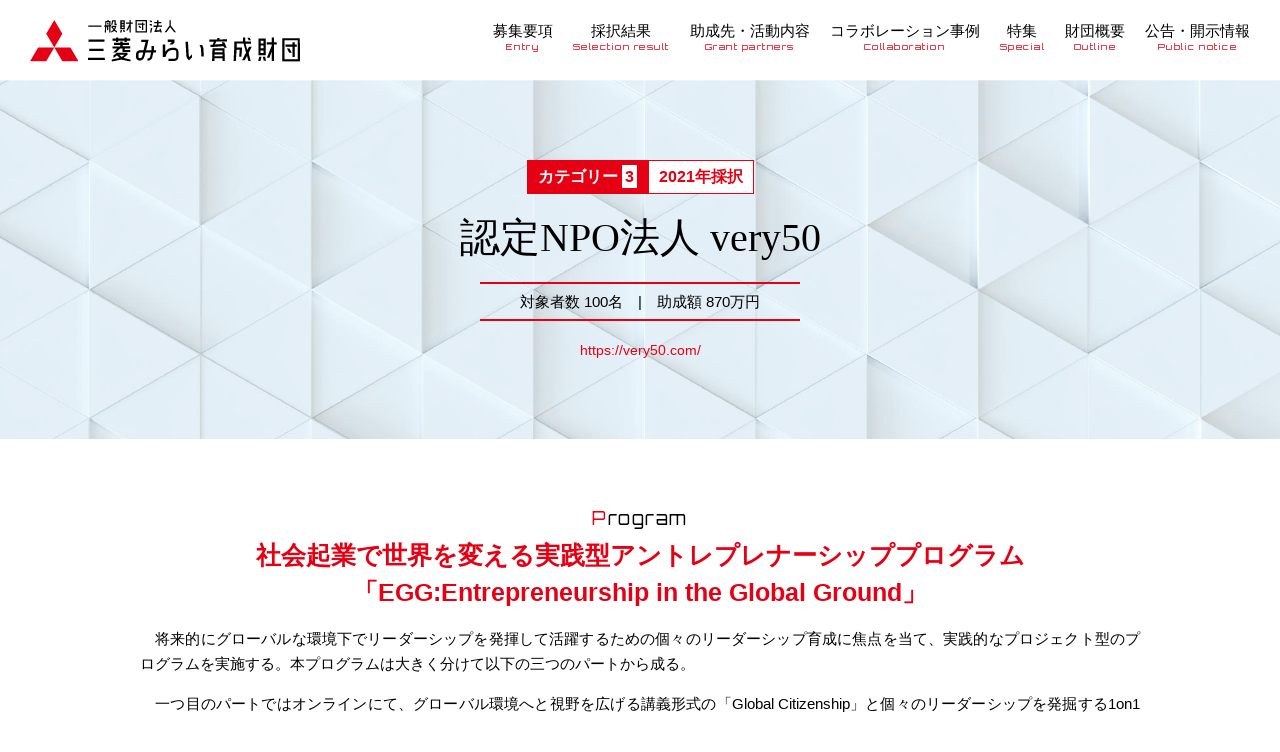

--- FILE ---
content_type: text/html; charset=UTF-8
request_url: https://www.mmfe.or.jp/partners/1026/
body_size: 11953
content:
	<!DOCTYPE html>
<html lang="ja">
<head>
<!-- Global site tag (gtag.js) - Google Analytics -->
<script async src="https://www.googletagmanager.com/gtag/js?id=G-9RZ6MFK0C4"></script>
<script>
  window.dataLayer = window.dataLayer || [];
  function gtag(){dataLayer.push(arguments);}
  gtag('js', new Date());

  gtag('config', 'G-9RZ6MFK0C4');
</script>
<meta charset="UTF-8">
<meta name="description" content="三菱みらい育成財団の助成先「認定NPO法人 very50」の活動のご紹介です。">
<meta name="keywords" content="三菱みらい育成財団,助成,高校生,教育活動,人材育成">
<meta name="viewport" content="width=device-width, initial-scale=1, minimum-scale=1, maximum-scale=5">
<meta name="format-detection" content="telephone=no">
<link rel="stylesheet" type="text/css" media="screen" href="/css/screen.css">
<link rel="stylesheet" type="text/css" media="screen and (max-width:767px)" href="/css/screen_sp.css">
<link rel="stylesheet" type="text/css" media="screen and (min-width:768px)" href="/css/screen_pc.css">
<link rel="stylesheet" type="text/css" media="print" href="/css/print.css">
<link rel="apple-touch-icon" href="/apple-touch-icon.png">
<link rel="icon" type="image/png" href="/favicon-.png" sizes="16x16">
<link rel="icon" type="image/png" href="/favicon.png" sizes="32x32">
<script type="text/javascript" src="/lib/jquery/jquery-3.6.0.min.js"></script>


<title>認定NPO法人 very50  |  一般財団法人 三菱みらい育成財団</title>
<meta name='robots' content='max-image-preview:large' />
	<style>img:is([sizes="auto" i], [sizes^="auto," i]) { contain-intrinsic-size: 3000px 1500px }</style>
	<script type="text/javascript">
/* <![CDATA[ */
window._wpemojiSettings = {"baseUrl":"https:\/\/s.w.org\/images\/core\/emoji\/15.1.0\/72x72\/","ext":".png","svgUrl":"https:\/\/s.w.org\/images\/core\/emoji\/15.1.0\/svg\/","svgExt":".svg","source":{"concatemoji":"https:\/\/www.mmfe.or.jp\/wp\/wp-includes\/js\/wp-emoji-release.min.js?ver=6.8.1"}};
/*! This file is auto-generated */
!function(i,n){var o,s,e;function c(e){try{var t={supportTests:e,timestamp:(new Date).valueOf()};sessionStorage.setItem(o,JSON.stringify(t))}catch(e){}}function p(e,t,n){e.clearRect(0,0,e.canvas.width,e.canvas.height),e.fillText(t,0,0);var t=new Uint32Array(e.getImageData(0,0,e.canvas.width,e.canvas.height).data),r=(e.clearRect(0,0,e.canvas.width,e.canvas.height),e.fillText(n,0,0),new Uint32Array(e.getImageData(0,0,e.canvas.width,e.canvas.height).data));return t.every(function(e,t){return e===r[t]})}function u(e,t,n){switch(t){case"flag":return n(e,"\ud83c\udff3\ufe0f\u200d\u26a7\ufe0f","\ud83c\udff3\ufe0f\u200b\u26a7\ufe0f")?!1:!n(e,"\ud83c\uddfa\ud83c\uddf3","\ud83c\uddfa\u200b\ud83c\uddf3")&&!n(e,"\ud83c\udff4\udb40\udc67\udb40\udc62\udb40\udc65\udb40\udc6e\udb40\udc67\udb40\udc7f","\ud83c\udff4\u200b\udb40\udc67\u200b\udb40\udc62\u200b\udb40\udc65\u200b\udb40\udc6e\u200b\udb40\udc67\u200b\udb40\udc7f");case"emoji":return!n(e,"\ud83d\udc26\u200d\ud83d\udd25","\ud83d\udc26\u200b\ud83d\udd25")}return!1}function f(e,t,n){var r="undefined"!=typeof WorkerGlobalScope&&self instanceof WorkerGlobalScope?new OffscreenCanvas(300,150):i.createElement("canvas"),a=r.getContext("2d",{willReadFrequently:!0}),o=(a.textBaseline="top",a.font="600 32px Arial",{});return e.forEach(function(e){o[e]=t(a,e,n)}),o}function t(e){var t=i.createElement("script");t.src=e,t.defer=!0,i.head.appendChild(t)}"undefined"!=typeof Promise&&(o="wpEmojiSettingsSupports",s=["flag","emoji"],n.supports={everything:!0,everythingExceptFlag:!0},e=new Promise(function(e){i.addEventListener("DOMContentLoaded",e,{once:!0})}),new Promise(function(t){var n=function(){try{var e=JSON.parse(sessionStorage.getItem(o));if("object"==typeof e&&"number"==typeof e.timestamp&&(new Date).valueOf()<e.timestamp+604800&&"object"==typeof e.supportTests)return e.supportTests}catch(e){}return null}();if(!n){if("undefined"!=typeof Worker&&"undefined"!=typeof OffscreenCanvas&&"undefined"!=typeof URL&&URL.createObjectURL&&"undefined"!=typeof Blob)try{var e="postMessage("+f.toString()+"("+[JSON.stringify(s),u.toString(),p.toString()].join(",")+"));",r=new Blob([e],{type:"text/javascript"}),a=new Worker(URL.createObjectURL(r),{name:"wpTestEmojiSupports"});return void(a.onmessage=function(e){c(n=e.data),a.terminate(),t(n)})}catch(e){}c(n=f(s,u,p))}t(n)}).then(function(e){for(var t in e)n.supports[t]=e[t],n.supports.everything=n.supports.everything&&n.supports[t],"flag"!==t&&(n.supports.everythingExceptFlag=n.supports.everythingExceptFlag&&n.supports[t]);n.supports.everythingExceptFlag=n.supports.everythingExceptFlag&&!n.supports.flag,n.DOMReady=!1,n.readyCallback=function(){n.DOMReady=!0}}).then(function(){return e}).then(function(){var e;n.supports.everything||(n.readyCallback(),(e=n.source||{}).concatemoji?t(e.concatemoji):e.wpemoji&&e.twemoji&&(t(e.twemoji),t(e.wpemoji)))}))}((window,document),window._wpemojiSettings);
/* ]]> */
</script>
<style id='wp-emoji-styles-inline-css' type='text/css'>

	img.wp-smiley, img.emoji {
		display: inline !important;
		border: none !important;
		box-shadow: none !important;
		height: 1em !important;
		width: 1em !important;
		margin: 0 0.07em !important;
		vertical-align: -0.1em !important;
		background: none !important;
		padding: 0 !important;
	}
</style>
<link rel='stylesheet' id='wp-block-library-css' href='https://www.mmfe.or.jp/wp/wp-includes/css/dist/block-library/style.min.css?ver=6.8.1' type='text/css' media='all' />
<style id='classic-theme-styles-inline-css' type='text/css'>
/*! This file is auto-generated */
.wp-block-button__link{color:#fff;background-color:#32373c;border-radius:9999px;box-shadow:none;text-decoration:none;padding:calc(.667em + 2px) calc(1.333em + 2px);font-size:1.125em}.wp-block-file__button{background:#32373c;color:#fff;text-decoration:none}
</style>
<style id='global-styles-inline-css' type='text/css'>
:root{--wp--preset--aspect-ratio--square: 1;--wp--preset--aspect-ratio--4-3: 4/3;--wp--preset--aspect-ratio--3-4: 3/4;--wp--preset--aspect-ratio--3-2: 3/2;--wp--preset--aspect-ratio--2-3: 2/3;--wp--preset--aspect-ratio--16-9: 16/9;--wp--preset--aspect-ratio--9-16: 9/16;--wp--preset--color--black: #000000;--wp--preset--color--cyan-bluish-gray: #abb8c3;--wp--preset--color--white: #ffffff;--wp--preset--color--pale-pink: #f78da7;--wp--preset--color--vivid-red: #cf2e2e;--wp--preset--color--luminous-vivid-orange: #ff6900;--wp--preset--color--luminous-vivid-amber: #fcb900;--wp--preset--color--light-green-cyan: #7bdcb5;--wp--preset--color--vivid-green-cyan: #00d084;--wp--preset--color--pale-cyan-blue: #8ed1fc;--wp--preset--color--vivid-cyan-blue: #0693e3;--wp--preset--color--vivid-purple: #9b51e0;--wp--preset--gradient--vivid-cyan-blue-to-vivid-purple: linear-gradient(135deg,rgba(6,147,227,1) 0%,rgb(155,81,224) 100%);--wp--preset--gradient--light-green-cyan-to-vivid-green-cyan: linear-gradient(135deg,rgb(122,220,180) 0%,rgb(0,208,130) 100%);--wp--preset--gradient--luminous-vivid-amber-to-luminous-vivid-orange: linear-gradient(135deg,rgba(252,185,0,1) 0%,rgba(255,105,0,1) 100%);--wp--preset--gradient--luminous-vivid-orange-to-vivid-red: linear-gradient(135deg,rgba(255,105,0,1) 0%,rgb(207,46,46) 100%);--wp--preset--gradient--very-light-gray-to-cyan-bluish-gray: linear-gradient(135deg,rgb(238,238,238) 0%,rgb(169,184,195) 100%);--wp--preset--gradient--cool-to-warm-spectrum: linear-gradient(135deg,rgb(74,234,220) 0%,rgb(151,120,209) 20%,rgb(207,42,186) 40%,rgb(238,44,130) 60%,rgb(251,105,98) 80%,rgb(254,248,76) 100%);--wp--preset--gradient--blush-light-purple: linear-gradient(135deg,rgb(255,206,236) 0%,rgb(152,150,240) 100%);--wp--preset--gradient--blush-bordeaux: linear-gradient(135deg,rgb(254,205,165) 0%,rgb(254,45,45) 50%,rgb(107,0,62) 100%);--wp--preset--gradient--luminous-dusk: linear-gradient(135deg,rgb(255,203,112) 0%,rgb(199,81,192) 50%,rgb(65,88,208) 100%);--wp--preset--gradient--pale-ocean: linear-gradient(135deg,rgb(255,245,203) 0%,rgb(182,227,212) 50%,rgb(51,167,181) 100%);--wp--preset--gradient--electric-grass: linear-gradient(135deg,rgb(202,248,128) 0%,rgb(113,206,126) 100%);--wp--preset--gradient--midnight: linear-gradient(135deg,rgb(2,3,129) 0%,rgb(40,116,252) 100%);--wp--preset--font-size--small: 13px;--wp--preset--font-size--medium: 20px;--wp--preset--font-size--large: 36px;--wp--preset--font-size--x-large: 42px;--wp--preset--spacing--20: 0.44rem;--wp--preset--spacing--30: 0.67rem;--wp--preset--spacing--40: 1rem;--wp--preset--spacing--50: 1.5rem;--wp--preset--spacing--60: 2.25rem;--wp--preset--spacing--70: 3.38rem;--wp--preset--spacing--80: 5.06rem;--wp--preset--shadow--natural: 6px 6px 9px rgba(0, 0, 0, 0.2);--wp--preset--shadow--deep: 12px 12px 50px rgba(0, 0, 0, 0.4);--wp--preset--shadow--sharp: 6px 6px 0px rgba(0, 0, 0, 0.2);--wp--preset--shadow--outlined: 6px 6px 0px -3px rgba(255, 255, 255, 1), 6px 6px rgba(0, 0, 0, 1);--wp--preset--shadow--crisp: 6px 6px 0px rgba(0, 0, 0, 1);}:where(.is-layout-flex){gap: 0.5em;}:where(.is-layout-grid){gap: 0.5em;}body .is-layout-flex{display: flex;}.is-layout-flex{flex-wrap: wrap;align-items: center;}.is-layout-flex > :is(*, div){margin: 0;}body .is-layout-grid{display: grid;}.is-layout-grid > :is(*, div){margin: 0;}:where(.wp-block-columns.is-layout-flex){gap: 2em;}:where(.wp-block-columns.is-layout-grid){gap: 2em;}:where(.wp-block-post-template.is-layout-flex){gap: 1.25em;}:where(.wp-block-post-template.is-layout-grid){gap: 1.25em;}.has-black-color{color: var(--wp--preset--color--black) !important;}.has-cyan-bluish-gray-color{color: var(--wp--preset--color--cyan-bluish-gray) !important;}.has-white-color{color: var(--wp--preset--color--white) !important;}.has-pale-pink-color{color: var(--wp--preset--color--pale-pink) !important;}.has-vivid-red-color{color: var(--wp--preset--color--vivid-red) !important;}.has-luminous-vivid-orange-color{color: var(--wp--preset--color--luminous-vivid-orange) !important;}.has-luminous-vivid-amber-color{color: var(--wp--preset--color--luminous-vivid-amber) !important;}.has-light-green-cyan-color{color: var(--wp--preset--color--light-green-cyan) !important;}.has-vivid-green-cyan-color{color: var(--wp--preset--color--vivid-green-cyan) !important;}.has-pale-cyan-blue-color{color: var(--wp--preset--color--pale-cyan-blue) !important;}.has-vivid-cyan-blue-color{color: var(--wp--preset--color--vivid-cyan-blue) !important;}.has-vivid-purple-color{color: var(--wp--preset--color--vivid-purple) !important;}.has-black-background-color{background-color: var(--wp--preset--color--black) !important;}.has-cyan-bluish-gray-background-color{background-color: var(--wp--preset--color--cyan-bluish-gray) !important;}.has-white-background-color{background-color: var(--wp--preset--color--white) !important;}.has-pale-pink-background-color{background-color: var(--wp--preset--color--pale-pink) !important;}.has-vivid-red-background-color{background-color: var(--wp--preset--color--vivid-red) !important;}.has-luminous-vivid-orange-background-color{background-color: var(--wp--preset--color--luminous-vivid-orange) !important;}.has-luminous-vivid-amber-background-color{background-color: var(--wp--preset--color--luminous-vivid-amber) !important;}.has-light-green-cyan-background-color{background-color: var(--wp--preset--color--light-green-cyan) !important;}.has-vivid-green-cyan-background-color{background-color: var(--wp--preset--color--vivid-green-cyan) !important;}.has-pale-cyan-blue-background-color{background-color: var(--wp--preset--color--pale-cyan-blue) !important;}.has-vivid-cyan-blue-background-color{background-color: var(--wp--preset--color--vivid-cyan-blue) !important;}.has-vivid-purple-background-color{background-color: var(--wp--preset--color--vivid-purple) !important;}.has-black-border-color{border-color: var(--wp--preset--color--black) !important;}.has-cyan-bluish-gray-border-color{border-color: var(--wp--preset--color--cyan-bluish-gray) !important;}.has-white-border-color{border-color: var(--wp--preset--color--white) !important;}.has-pale-pink-border-color{border-color: var(--wp--preset--color--pale-pink) !important;}.has-vivid-red-border-color{border-color: var(--wp--preset--color--vivid-red) !important;}.has-luminous-vivid-orange-border-color{border-color: var(--wp--preset--color--luminous-vivid-orange) !important;}.has-luminous-vivid-amber-border-color{border-color: var(--wp--preset--color--luminous-vivid-amber) !important;}.has-light-green-cyan-border-color{border-color: var(--wp--preset--color--light-green-cyan) !important;}.has-vivid-green-cyan-border-color{border-color: var(--wp--preset--color--vivid-green-cyan) !important;}.has-pale-cyan-blue-border-color{border-color: var(--wp--preset--color--pale-cyan-blue) !important;}.has-vivid-cyan-blue-border-color{border-color: var(--wp--preset--color--vivid-cyan-blue) !important;}.has-vivid-purple-border-color{border-color: var(--wp--preset--color--vivid-purple) !important;}.has-vivid-cyan-blue-to-vivid-purple-gradient-background{background: var(--wp--preset--gradient--vivid-cyan-blue-to-vivid-purple) !important;}.has-light-green-cyan-to-vivid-green-cyan-gradient-background{background: var(--wp--preset--gradient--light-green-cyan-to-vivid-green-cyan) !important;}.has-luminous-vivid-amber-to-luminous-vivid-orange-gradient-background{background: var(--wp--preset--gradient--luminous-vivid-amber-to-luminous-vivid-orange) !important;}.has-luminous-vivid-orange-to-vivid-red-gradient-background{background: var(--wp--preset--gradient--luminous-vivid-orange-to-vivid-red) !important;}.has-very-light-gray-to-cyan-bluish-gray-gradient-background{background: var(--wp--preset--gradient--very-light-gray-to-cyan-bluish-gray) !important;}.has-cool-to-warm-spectrum-gradient-background{background: var(--wp--preset--gradient--cool-to-warm-spectrum) !important;}.has-blush-light-purple-gradient-background{background: var(--wp--preset--gradient--blush-light-purple) !important;}.has-blush-bordeaux-gradient-background{background: var(--wp--preset--gradient--blush-bordeaux) !important;}.has-luminous-dusk-gradient-background{background: var(--wp--preset--gradient--luminous-dusk) !important;}.has-pale-ocean-gradient-background{background: var(--wp--preset--gradient--pale-ocean) !important;}.has-electric-grass-gradient-background{background: var(--wp--preset--gradient--electric-grass) !important;}.has-midnight-gradient-background{background: var(--wp--preset--gradient--midnight) !important;}.has-small-font-size{font-size: var(--wp--preset--font-size--small) !important;}.has-medium-font-size{font-size: var(--wp--preset--font-size--medium) !important;}.has-large-font-size{font-size: var(--wp--preset--font-size--large) !important;}.has-x-large-font-size{font-size: var(--wp--preset--font-size--x-large) !important;}
:where(.wp-block-post-template.is-layout-flex){gap: 1.25em;}:where(.wp-block-post-template.is-layout-grid){gap: 1.25em;}
:where(.wp-block-columns.is-layout-flex){gap: 2em;}:where(.wp-block-columns.is-layout-grid){gap: 2em;}
:root :where(.wp-block-pullquote){font-size: 1.5em;line-height: 1.6;}
</style>
<script type="text/javascript" src="https://www.mmfe.or.jp/wp/wp-includes/js/jquery/jquery.min.js?ver=3.7.1" id="jquery-core-js"></script>
<script type="text/javascript" src="https://www.mmfe.or.jp/wp/wp-includes/js/jquery/jquery-migrate.min.js?ver=3.4.1" id="jquery-migrate-js"></script>
<link rel="https://api.w.org/" href="https://www.mmfe.or.jp/wp-json/" /><link rel="alternate" title="JSON" type="application/json" href="https://www.mmfe.or.jp/wp-json/wp/v2/partners-api/1026" /><link rel="EditURI" type="application/rsd+xml" title="RSD" href="https://www.mmfe.or.jp/wp/xmlrpc.php?rsd" />
<meta name="generator" content="WordPress 6.8.1" />
<link rel="canonical" href="https://www.mmfe.or.jp/partners/1026/" />
<link rel='shortlink' href='https://www.mmfe.or.jp/?p=1026' />
<link rel="alternate" title="oEmbed (JSON)" type="application/json+oembed" href="https://www.mmfe.or.jp/wp-json/oembed/1.0/embed?url=https%3A%2F%2Fwww.mmfe.or.jp%2Fpartners%2F1026%2F" />
<link rel="alternate" title="oEmbed (XML)" type="text/xml+oembed" href="https://www.mmfe.or.jp/wp-json/oembed/1.0/embed?url=https%3A%2F%2Fwww.mmfe.or.jp%2Fpartners%2F1026%2F&#038;format=xml" />
</head>
<body>
<div id="header">
	<header>
		<a href="https://www.mmfe.or.jp/"><img src="/img/interface/logo.svg" alt="三菱みらい財団"></a>
		<nav>
			<ul>
				<li><a href="/entry/">募集要項<span>Entry</span></a></li>
				<li><a href="/partners/selection/">採択結果<span>Selection result</span></a></li>
				<li><a href="/partners/">助成先・活動内容<span>Grant partners</span></a></li>
				<li><a href="/collaboration/">コラボレーション事例<span>Collaboration</span></a></li>
				<li><a href="/special/">特集<span>Special</span></a></li>
				<li><a href="/outline/">財団概要<span>Outline</span></a></li>
				<li><a href="/public/">公告・開示情報<span>Public notice</span></a></li>
			</ul>
		</nav>
		<span id="nav_sp"><span></span><span></span></span>
	</header>
	</div>	<article id="partners_detail">
		<div id="partners_key_area">
			<div class="mark">
        												<span class="cate">カテゴリー <span>3</span></span><span class="adopted">2021年採択</span>
			</div>
			<h1>認定NPO法人 very50</h1>
			<div class="info">
				<p>対象者数 100名　|　助成額 870万円</p>
			</div>
      			<a href="https://very50.com/" target="_blank">https://very50.com/</a>
      		</div>
		<div id="partners_program_area">
			<h2><span>Program</span>社会起業で世界を変える実践型アントレプレナーシッププログラム「EGG:Entrepreneurship in the Global Ground」</h2>
            												    <p class="p1"><span class="Apple-converted-space">　</span>将来的にグローバルな環境下でリーダーシップを発揮して活躍するための個々のリーダーシップ育成に焦点を当て、実践的なプロジェクト型のプログラムを実施する。本プログラムは大きく分けて以下の三つのパートから成る。​</p>
<p class="p1"><span class="Apple-converted-space">　</span>一つ目のパートではオンラインにて、グローバル環境へと視野を広げる講義形式の「Global Citizenship」と個々のリーダーシップを発掘する1on1型の「Leadership Mentoring」を実施。​</p>
<p class="p1"><span class="Apple-converted-space">　</span>二つ目のパートでは、実際に活動をしている社会起業家の経営課題を題材に、高校生たちが問題解決能力を鍛えながら調査・分析・実行までを行う「Mission on the Ground」を実施。​</p>
<p class="p1"><span class="Apple-converted-space">　</span>三つ目のパートでは一つ目、二つ目のパートを経て、リーダーシップの発揮の仕方が社会起業家という形が望ましいと考えられる30人を選抜し、チームで実際の起業プランの起案、実行までを実際に活動している社会起業家の伴走支援の下で行う「Entrepreneurship Camp」を実施する。​</p>
<p class="p1"><span class="Apple-converted-space">　</span>これら三つを通して、参加する全ての学生に対して、個々のリーダーシップ発掘とその育成を行い、その中で将来的に社会起業家として活躍する可能性のある異能発掘を行い、実践的な学習によって異能育成を図るプログラムである。</p>
  									            <div class="pics">
          <div>                              <div>          <img src="https://www.mmfe.or.jp/wp/wp-content/uploads/2022/09/66-1.png">
        </div>                        </div>          <div>                              <div>          <img src="https://www.mmfe.or.jp/wp/wp-content/uploads/2022/09/66-2.png">
        </div>                        </div>        </div>
      									</div>
										<section id="partners_report_area">
			<div>
				<h2><img src="/img/interface/ico_report.svg" alt="レポートアイコン"><br>活動レポート<span>Report</span></h2>
									        <h3>実践的なプログラムを通じて、「自立した優しい挑戦者」を育成</h3>
      									    <p> 「知識やスキルに裏打ちされた自立心と、社会に貢献したいという真摯な志。これらを50：50で併せ持つ、“自立した優しい挑戦者”を発掘・育成したい。very50（ベリーフィフティ）という法人名には、そんな思いが込められています」と、統括マネージャーを務める杉谷遼さんは語る。こうした人材を育成するために個人、企業、学校、地域などにプロジェクト型教育プログラムを提供している同法人が重視しているのが“実践”だ。「当法人のメンバーはビジネス畑の出身者がほとんどで、実際に成果を出すことへのこだわりが強いのが特徴。Entrepreneurship in the Global Ground（EGG）でも、“机上の空論”になりかねない従来のビジネスコンテストとは異なり、実社会での営業や販売などを通じて、課題解決につながる成果を残すことを目指しています」。</p>
<p>　実践重視、成果重視の姿勢を象徴するのが、EGGの中核となる、社会起業家の経営課題を題材とした実践型プログラム「Mission on the Ground（MoG）」だ。2021年度は就業機会の乏しい女性の自立支援を目的としたフェアトレード商品や、サトウキビの搾りかすを活用したエシカルなデニム商品の販売などに取り組むアジア各国の社会起業家との協働を実施。12月末には、京都と東京の2会場で宿泊型の現地プロジェクトを開催し、それまでオンラインミーティングで検討を続けてきた施策を実際に行動につなげた。その結果、実践販売会において合計20万円以上の売り上げを達成するとともに、営業活動による販路獲得やSNSを通じた認知向上など、社会起業家に貢献する大きな成果を出した。社会起業家が直面する課題を共有し、その解決に寄与する成果を出すことは、高校生にとってはやや高いハードルに思えるが、複雑かつ困難なプロジェクトに挑んだ経験は、実際に社会で活躍する上で何が必要かを学び取るための貴重な機会になったはずだ。</p>
<p> 「これまでも学校単位、クラス単位でのMoGを開催していましたが、今回はEGGという、少数精鋭かつ、より成果にこだわったプログラムとして実施するため、参加志望者にも相応の覚悟と準備を求めました。申し込み時点で先生方の推薦書や長文の志望動機の提出を条件とし、ある程度スクリーニングされたことで、参加者全員から高いスキルと確かな目的意識が感じられ、まさに“異能発掘”にふさわしいプログラムになりました」と、杉谷さんは確かな手応えを語る。</p>
  									            <div class="pic">
                                                  <img src="https://www.mmfe.or.jp/wp/wp-content/uploads/2022/09/画像1.png">
                            <p class="caption">世界中のさまざまな問題に果敢に挑戦していく「自立した優しい挑戦者」を育成することが認定NPO法人very50のミッション。</p>
                          </div>
      									            <div class="pic">
                                                  <img src="https://www.mmfe.or.jp/wp/wp-content/uploads/2022/09/画像2-1024x522.png">
                            <p class="caption">EGGの最初のフェーズ「Global Citizenship」では、社会貢献やビジネス、スポーツなど多様な分野で活躍するゲストによる講義と、計24時間に及ぶ問題解決のワークショップを、約2カ月にわたりオンライン形式で実施した。</p>
                          </div>
      									            <div class="pic">
                                                  <img src="https://www.mmfe.or.jp/wp/wp-content/uploads/2022/09/画像3-1024x683.jpg">
                            <p class="caption">MoGにおいて、障がい児のクリエーティビティを活用した商品開発を行うベトナム企業を担当したチームは、描きたいものを自由に描く「100％Playful」というコンセプトを体感してもらうアートワークショップを企画。形に残るアウトプットによって、同社が日本で展開するための足掛かりをつくった。</p>
                          </div>
      									            <div class="pic">
                                                  <img src="https://www.mmfe.or.jp/wp/wp-content/uploads/2022/09/画像4-1024x517.png">
                            <p class="caption">選抜メンバーによる「Entrepreneurship Camp」の中間成果発表では、厳しい指摘も相次いだが、参加者一人ひとりの意識の高さと、メンターによる継続的なサポートもあり、最終発表会では全員が確かな成果を発表できた。</p>
                          </div>
      									        <h3>社会課題を解決できる、力強いアントレプレナーシップを育みたい</h3>
      									    <p> 「EGGでは、将来に向けた大きな可能性を持つ高校生を対象としていることから、参加前と比べてどのような変化があったかを重視しており、その検証手段としてプログラム前後でのアンケートを活用しています」と杉谷さんは語る。</p>
<p>　アンケート結果では、プログラムに対する高い満足度とともに、「各分野で活躍する大人との対話から、今までの自分になかった考えを知ることができた」「実際に行動することで、自分たちの社会に対するパワーとともに、大きな壁を実感できた」といった声が見られ、実践的な学びの機会となったことがうかがえる。また、同法人では「高校生が実践的な学びを継続するには保護者の理解と協力が不可欠」との考えから、保護者にもアンケートを実施している。その回答を見ると「自立心が出てきた」「社会問題への関心が高まった」「自分に不足している点と向き合う姿が見られた」などの声が上がっており、EGGへの参加を通じて多くの出会いや気付き、成長につながる体験を得られたことが見て取れる。</p>
<p>　初年度の実施結果から、杉谷さんをはじめとするスタッフは「自分たちが理想とするアントレプレナーシップに対する解像度が高まった」と感じているという。「参加した高校生たちの取り組みや、参加前後での変化を見て、アントレプレナーシップとは、必ずしも起業そのものによって身に付くものではなく、自分のこだわりや熱意を持つオーナーシップと、成果を残すことまでこだわるプロフェッショナリズムの“掛け算”によって醸成されるものだと実感しました。この発見を基に、次年度からはプログラムの目的を“社会起業家の輩出”から“アントレプレナーシップを持った人材の輩出”にシフトし、世界が直面する社会課題の解決に寄与できる人材育成を目指します」（杉谷さん）。</p>
<p>　学ぶだけでも、実行するだけでもなく、成果を残すことまでこだわり続ける同法人の活動が、社会に変革をもたらすチェンジメーカーを生む、まさにEGG（卵）となることを期待したい。</p>
  									            <div class="pics">
          <div>                              <div>          <img src="https://www.mmfe.or.jp/wp/wp-content/uploads/2022/09/画像5-1024x768.jpg">
        </div>                    <p class="caption">MoGの現地プロジェクト中には、参加者が日々どんなことに挑戦し、どんな葛藤の中でプロジェクトを実行していたのかについてメンターが毎日記録を付けている。この内容に、EGGを通してのスタッフ・メンターからのコメントをプラスして後日各ご家庭に郵送。一人ひとりの参加者に寄り添う丁寧な対応も保護者からの信頼獲得につながっている。 </p>
                  </div>          <div>                              <div>          <img src="https://www.mmfe.or.jp/wp/wp-content/uploads/2022/09/画像6-1024x768.jpg">
        </div>                    <p class="caption">オンライン期間中は、参加者同士やメンターとの間での活発な意見交換を通じて一体感が育まれた。オンラインを通じた交流はEGG修了後も継続しており、参加者にとって貴重な財産となっている。写真は第一期生の同窓会。</p>
                  </div>        </div>
      							</div>
		</section>
				
				<section id="partners_presen_area">
			<h2><img src="/img/interface/ico_presen.svg" alt="ビデオアイコン"><br>成果発表動画<span>Presentation</span></h2>
			
						<div>
				<div class="video">
					<iframe width="560" height="315" src="https://www.youtube.com/embed/SeLUU44BT64" title="YouTube video player" frameborder="0" allow="accelerometer; autoplay; clipboard-write; encrypted-media; gyroscope; picture-in-picture" allowfullscreen></iframe>
				</div>
			</div>
			
		</section>
		
								 
				<a href="https://www.mmfe.or.jp/partners/" class="btn_a">一覧に戻る</a>
	</article>
	  <footer>
  <div id="top">
    <div id="address">
      <a href="https://www.mmfe.or.jp/"><img src="/img/interface/logo.svg" alt="三菱みらい財団"></a>
      <address>
        〒100-0005　東京都千代田区丸の内二丁目2番3号<br>
        TEL 03-6206-3435／FAX 03-6206-3436
      </address>
    </div>
    <div id="nav">
      <ul>
        <li><a href="https://www.mmfe.or.jp/">HOME</a></li>
        <li><a href="https://www.mmfe.or.jp/news/">お知らせ</a></li>
      </ul>
      <ul>
        <li><a href="/entry/index.html">募集要項</a></li>
        <li class="border"><a href="/entry/category01/index.html"><span>- カテゴリー1</span></a></li>
        <li class="border"><a href="/entry/category02/index.html"><span>- カテゴリー2</span></a></li>
        <li class="border"><a href="/entry/category03/index.html"><span>- カテゴリー3</span></a></li>
        <li class="border"><a href="/entry/category04/index.html"><span>- カテゴリー4</span></a></li>
        <li class="border"><a href="/entry/category05/index.html"><span>- カテゴリー5</span></a></li>
      </ul>
      <ul>
		<li><a href="/partners/selection/">採択結果</a></li>
        <li><a href="https://www.mmfe.or.jp/partners/">助成先・活動内容</a></li>
        <li><a href="/presentation/">成果発表動画</a></li>
        <li><a href="https://www.mmfe.or.jp/collaboration/">コラボレーション事例</a></li>
        <li><a href="/special/index.html">特集</a></li>
      </ul>
      <ul>
        <li><a href="/outline/index.html">財団概要</a></li>
        <li class="border"><a href="/outline/index.html"><span>理事長ご挨拶</span></a></li>
        <li class="border"><a href="/outline/index.html#vision"><span>財団のビジョン</span></a></li>
      </ul>
      <ul>
        <li><a href="/public/index.html">公告・開示情報</a></li>
        <li><a href="/contact/index.html">お問い合わせ</a></li>
        <li><a href="/contact/index.html#policy">個人情報保護方針</a></li>
      </ul>
    </div>
  </div>
  <div id="copyright">
    <small>Copyright &copy;Mitsubishi Memorial Foundation for Educational Excellence.</small>
  </div>
</footer>
<script type="text/javascript">

// 
$(document).ready(function(){
	var windowsize = window.matchMedia('screen and (max-width:767px)');
	function checkBreakPoint(windowsize) {
		if (windowsize.matches) {
			$('#header nav').css({'display':'none'});
		} else {
			$('#header nav').css({'display':'block'});
		}
	}
	windowsize.addListener(checkBreakPoint);
	checkBreakPoint(windowsize);
	$("#nav_sp").click(function () {
		$("#header nav").slideToggle(300);
		$(this).toggleClass('open');
		$(this).addClass('close');
	});
  	});
      $(function(){
      $('a[href^="#"]').click(function(){
        var adjust = 0;
        var speed = 400;
        var href= $(this).attr("href");
        var target = $(href == "#" || href == "" ? 'html' : href);
        var position = target.offset().top + adjust;
        $('body,html').animate({scrollTop:position}, speed, 'swing');
        return false;
      });
    });
      
    $(document).ready(function(){
      var topBtn = $('#search_btn_area');
      topBtn.hide();
      $(window).scroll(function(){
        if($(this).scrollTop() > 580){
        topBtn.fadeIn();
        }else{
        topBtn.fadeOut();
        }
      });
    });
    $(function(){
      $(window).scroll(function(e){
        var bottomY = 0,
        $window = $(e.currentTarget),
        height = $window.height(),
        scrollTop = $window.scrollTop(),
        documentHeight = $(document).height(),
        footerHeight = $("body>footer").height();
        bottomHeight = footerHeight + height + scrollTop + bottomY - documentHeight;
        if(scrollTop >= documentHeight - height - footerHeight + bottomY){
        $('#search_btn_area').css({ bottom: bottomHeight - bottomY });
        }else{
        $('#search_btn_area').css({ bottom: bottomY });
        }
      });
    });
    </script>
<script type="speculationrules">
{"prefetch":[{"source":"document","where":{"and":[{"href_matches":"\/*"},{"not":{"href_matches":["\/wp\/wp-*.php","\/wp\/wp-admin\/*","\/wp\/wp-content\/uploads\/*","\/wp\/wp-content\/*","\/wp\/wp-content\/plugins\/*","\/wp\/wp-content\/themes\/mitsubishi\/*","\/*\\?(.+)"]}},{"not":{"selector_matches":"a[rel~=\"nofollow\"]"}},{"not":{"selector_matches":".no-prefetch, .no-prefetch a"}}]},"eagerness":"conservative"}]}
</script>
<script type="text/javascript" id="search-js-extra">
/* <![CDATA[ */
var localize = {"ajax_url":"https:\/\/www.mmfe.or.jp\/wp\/wp-admin\/admin-ajax.php","action":"view_search_results","nonce":"4746b330ea"};
/* ]]> */
</script>
<script type="text/javascript" src="https://www.mmfe.or.jp/wp/wp-content/themes/mitsubishi/assets/js/search.js?ver=3.6.0" id="search-js"></script>
</body>
</html>

--- FILE ---
content_type: text/html; charset=UTF-8
request_url: https://www.mmfe.or.jp/wp/wp-admin/admin-ajax.php?action=view_search_results&pd=1&nonce=4746b330ea
body_size: 3203
content:
<div id="partners_list_area">
	<div class="flex">
			<article>
			<div>
				<a href="https://www.mmfe.or.jp/partners/8065/">
													<div class="pic"><img src="https://www.mmfe.or.jp/wp/wp-content/uploads/2025/06/三菱みらい（図-1024x785.jpg"></div>
										<div class="mark">
																					<span class="cate">カテゴリー<span>4</span></span><span class="adopted">2025年採択</span>
					</div>
				</a>
			</div>
			<h3><a href="https://www.mmfe.or.jp/partners/8065/">奈良国立大学機構奈良カレッジズ連携推進センター</a></h3>
			<p><a href="https://www.mmfe.or.jp/partners/8065/">万葉集を起点とした地域振興 × 教育の融合による対話型協働学習プログラム<br />
 ― 自省・傾聴・共創が紡ぐ学びのイノベーション</a></p>
								</article>
			<article>
			<div>
				<a href="https://www.mmfe.or.jp/partners/7969/">
													<div class="pic"><img src="https://www.mmfe.or.jp/wp/wp-content/uploads/2025/06/三菱みらい育成財団掲載図表-1024x576.jpg"></div>
										<div class="mark">
																					<span class="cate">カテゴリー<span>5</span></span><span class="adopted">2025年採択</span>
					</div>
				</a>
			</div>
			<h3><a href="https://www.mmfe.or.jp/partners/7969/">東京大学大学院教育学研究科附属<br>学校教育高度化・<br>効果検証センター</a></h3>
			<p><a href="https://www.mmfe.or.jp/partners/7969/">高等学校において生徒の個人研究型探究学習を指導する教員の育成開発</a></p>
								</article>
			<article>
			<div>
				<a href="https://www.mmfe.or.jp/partners/7967/">
													<div class="pic"><img src="https://www.mmfe.or.jp/wp/wp-content/uploads/2025/06/画像①-1024x683.png"></div>
										<div class="mark">
																					<span class="cate">カテゴリー<span>5</span></span><span class="adopted">2025年採択</span>
					</div>
				</a>
			</div>
			<h3><a href="https://www.mmfe.or.jp/partners/7967/">一般社団法人　共感結社モルタル</a></h3>
			<p><a href="https://www.mmfe.or.jp/partners/7967/">教員・地域伴走者版　地域探究体感・実践プログラム</a></p>
								</article>
			<article>
			<div>
				<a href="https://www.mmfe.or.jp/partners/7965/">
													<div class="pic"><img src="https://www.mmfe.or.jp/wp/wp-content/uploads/2025/06/Bridge-1024x576.jpg"></div>
										<div class="mark">
																					<span class="cate">カテゴリー<span>5</span></span><span class="adopted">2025年採択</span>
					</div>
				</a>
			</div>
			<h3><a href="https://www.mmfe.or.jp/partners/7965/">桜美林大学</a></h3>
			<p><a href="https://www.mmfe.or.jp/partners/7965/">越境する教育パートナーシップを育成する<br />
認定型研修プログラム「Bridge」</a></p>
								</article>
			<article>
			<div>
				<a href="https://www.mmfe.or.jp/partners/7963/">
													<div class="pic"><img src="https://www.mmfe.or.jp/wp/wp-content/uploads/2025/06/IGSプログラム画像-1024x724.jpg"></div>
										<div class="mark">
																					<span class="cate">カテゴリー<span>5</span></span><span class="adopted">2025年採択</span>
					</div>
				</a>
			</div>
			<h3><a href="https://www.mmfe.or.jp/partners/7963/">Institution for a Global Society株式会社</a></h3>
			<p><a href="https://www.mmfe.or.jp/partners/7963/">先生自身が楽しむ！探究型学習実践プログラム</a></p>
								</article>
			<article>
			<div>
				<a href="https://www.mmfe.or.jp/partners/7941/">
													<div class="pic"><img src="https://www.mmfe.or.jp/wp/wp-content/uploads/2025/06/（54003）【駒澤大学】_図表-1-1024x709.jpg"></div>
										<div class="mark">
																					<span class="cate">カテゴリー<span>4</span></span><span class="adopted">2025年採択</span>
					</div>
				</a>
			</div>
			<h3><a href="https://www.mmfe.or.jp/partners/7941/">駒澤大学</a></h3>
			<p><a href="https://www.mmfe.or.jp/partners/7941/">Join 禅プログラム～禅のこころでつなぐ世界と地域～</a></p>
								</article>
			<article>
			<div>
				<a href="https://www.mmfe.or.jp/partners/7939/">
													<div class="pic"><img src="https://www.mmfe.or.jp/wp/wp-content/uploads/2025/06/（54002）【国際基督教大学】_HP掲載用図表①-1024x576.jpg"></div>
										<div class="mark">
																					<span class="cate">カテゴリー<span>4</span></span><span class="adopted">2025年採択</span>
					</div>
				</a>
			</div>
			<h3><a href="https://www.mmfe.or.jp/partners/7939/">国際基督教大学</a></h3>
			<p><a href="https://www.mmfe.or.jp/partners/7939/">想定を超える世界にどう応えるのか:「現代 × リベラルアーツ」<br />
－現代の諸課題に立ち向かうための新たな実践型リベラルアーツ教育プログラムの創生－</a></p>
								</article>
			<article>
			<div>
				<a href="https://www.mmfe.or.jp/partners/7937/">
													<div class="pic"><img src="https://www.mmfe.or.jp/wp/wp-content/uploads/2025/06/アップロード資料（図）-1024x576.jpg"></div>
										<div class="mark">
																					<span class="cate">カテゴリー<span>4</span></span><span class="adopted">2025年採択</span>
					</div>
				</a>
			</div>
			<h3><a href="https://www.mmfe.or.jp/partners/7937/">岡山大学教育推進機構<br>外国語教育部門</a></h3>
			<p><a href="https://www.mmfe.or.jp/partners/7937/">多読と対話による学びのコモン創出プログラム<br />
～図書館を拠点に学生と地域が共に学び、未来を拓く～</a></p>
								</article>
			<article>
			<div>
				<a href="https://www.mmfe.or.jp/partners/7948/">
													<div class="pic"><img src="https://www.mmfe.or.jp/wp/wp-content/uploads/2025/06/授業風景：子どもの気持ち-1024x768.jpg"></div>
										<div class="mark">
																					<span class="cate">カテゴリー<span>4</span></span><span class="adopted">2025年採択</span>
					</div>
				</a>
			</div>
			<h3><a href="https://www.mmfe.or.jp/partners/7948/">徳島文理大学<br>人間生活学部児童学科</a></h3>
			<p><a href="https://www.mmfe.or.jp/partners/7948/">「人間力」の育成：子どもの学び支援実習における社会性と情動の学習（SEL） </a></p>
								</article>
			<article>
			<div>
				<a href="https://www.mmfe.or.jp/partners/7956/">
													<div class="pic"><img src="https://www.mmfe.or.jp/wp/wp-content/uploads/2025/06/別添の図（山形大学）-1024x772.jpg"></div>
										<div class="mark">
																					<span class="cate">カテゴリー<span>4</span></span><span class="adopted">2025年採択</span>
					</div>
				</a>
			</div>
			<h3><a href="https://www.mmfe.or.jp/partners/7956/">山形大学</a></h3>
			<p><a href="https://www.mmfe.or.jp/partners/7956/">地域の課題と魅力を山形から考える　―地域創生を目指した持続可能な教養教育―</a></p>
								</article>
			<article>
			<div>
				<a href="https://www.mmfe.or.jp/partners/7954/">
													<div class="pic"><img src="https://www.mmfe.or.jp/wp/wp-content/uploads/2025/06/図表-1024x709.jpg"></div>
										<div class="mark">
																					<span class="cate">カテゴリー<span>4</span></span><span class="adopted">2025年採択</span>
					</div>
				</a>
			</div>
			<h3><a href="https://www.mmfe.or.jp/partners/7954/">法政大学</a></h3>
			<p><a href="https://www.mmfe.or.jp/partners/7954/">温暖化から地球の明日を守る人材を育成する正課・正課外教育融合プログラム<br />
～C-NEXTプログラム～<br />
（Carbon-Neutral Education Transformation for Tomorrow）</a></p>
								</article>
			<article>
			<div>
				<a href="https://www.mmfe.or.jp/partners/7950/">
													<div class="pic"><img src="https://www.mmfe.or.jp/wp/wp-content/uploads/2025/06/問いと選択にかかる学び　プログラム概要　2025・紹介用-1024x576.jpg"></div>
										<div class="mark">
																					<span class="cate">カテゴリー<span>4</span></span><span class="adopted">2025年採択</span>
					</div>
				</a>
			</div>
			<h3><a href="https://www.mmfe.or.jp/partners/7950/">公立大学法人 長野大学</a></h3>
			<p><a href="https://www.mmfe.or.jp/partners/7950/">障害当事者と学生・教員・行政・地域が協働して創る主権者教育(「私のみらい選択」)を<br />
通じて、DEI(多様性、公平性、包摂性)社会の実現を目指す未来志向型プログラム<br />
～「問いと選択」「弱さへのまなざしと共感」プログラム～</a></p>
								</article>
			<article>
			<div>
				<a href="https://www.mmfe.or.jp/partners/7946/">
													<div class="pic"><img src="https://www.mmfe.or.jp/wp/wp-content/uploads/2025/06/1DF63455-4B16-4C8F-8B73-E1E526E6E4A6_1_105_c.jpeg"></div>
										<div class="mark">
																					<span class="cate">カテゴリー<span>4</span></span><span class="adopted">2025年採択</span>
					</div>
				</a>
			</div>
			<h3><a href="https://www.mmfe.or.jp/partners/7946/">国立大学法人筑波大学</a></h3>
			<p><a href="https://www.mmfe.or.jp/partners/7946/">研究学園都市全体で構築する人材育成・交流モデルの提案<br />
～つくば型チュートリアル学修の実装による知の連鎖と循環～</a></p>
								</article>
			<article>
			<div>
				<a href="https://www.mmfe.or.jp/partners/7943/">
													<div class="pic"><img src="https://www.mmfe.or.jp/wp/wp-content/uploads/2025/06/プログラム画像54004-1024x856.jpg"></div>
										<div class="mark">
																					<span class="cate">カテゴリー<span>4</span></span><span class="adopted">2025年採択</span>
					</div>
				</a>
			</div>
			<h3><a href="https://www.mmfe.or.jp/partners/7943/">国立大学法人千葉大学<br>国際未来教育基幹<br>高等教育センター</a></h3>
			<p><a href="https://www.mmfe.or.jp/partners/7943/">予測不可能な時代の環境課題解決人材育成プログラム<br />
～学生主体の環境マネジメントシステムと<br />
全学副専攻プログラムを活用した実践型教育の推進～</a></p>
								</article>
			<article>
			<div>
				<a href="https://www.mmfe.or.jp/partners/7805/">
													<div class="pic"><img src="https://www.mmfe.or.jp/wp/wp-content/uploads/2025/06/年間計画チャート-pdf-1024x724.jpg"></div>
										<div class="mark">
																					<span class="cate">カテゴリー<span>1</span></span><span class="adopted">2025年採択</span>
					</div>
				</a>
			</div>
			<h3><a href="https://www.mmfe.or.jp/partners/7805/">群馬県立伊勢崎清明高等学校</a></h3>
			<p><a href="https://www.mmfe.or.jp/partners/7805/">「新たな可能性の発見」～自分の可能性と地域社会の可能性を発見し、<br />
その実現のために探究する力【SEIMEI力】の育成～</a></p>
								</article>
			<article>
			<div>
				<a href="https://www.mmfe.or.jp/partners/7801/">
													<div class="pic"><img src="https://www.mmfe.or.jp/wp/wp-content/uploads/2025/06/探究プログラム３年間の流れ-pdf-1024x768.jpg"></div>
										<div class="mark">
																					<span class="cate">カテゴリー<span>1</span></span><span class="adopted">2025年採択</span>
					</div>
				</a>
			</div>
			<h3><a href="https://www.mmfe.or.jp/partners/7801/">栃木県立真岡高等学校</a></h3>
			<p><a href="https://www.mmfe.or.jp/partners/7801/">＜至誠＞探究プログラム　　～STEAM教育による探究学習を通して、<br />
自己の在り方を考え、より良い解決とより良い社会の実現を目指す～</a></p>
								</article>
			<article>
			<div>
				<a href="https://www.mmfe.or.jp/partners/7795/">
													<div class="pic"><img src="https://www.mmfe.or.jp/wp/wp-content/uploads/2025/06/20250422-136A0028-1-1024x683.jpg"></div>
										<div class="mark">
																					<span class="cate">カテゴリー<span>1</span></span><span class="adopted">2025年採択</span>
					</div>
				</a>
			</div>
			<h3><a href="https://www.mmfe.or.jp/partners/7795/">宇都宮海星学園<br>星の杜中学校・高等学校</a></h3>
			<p><a href="https://www.mmfe.or.jp/partners/7795/">「チェンジメーカーズ・ダイアローグ ～概念を問い、共に創る未来～」</a></p>
								</article>
			<article>
			<div>
				<a href="https://www.mmfe.or.jp/partners/7784/">
													<div class="pic"><img src="https://www.mmfe.or.jp/wp/wp-content/uploads/2025/06/1-1-1024x576.jpg"></div>
										<div class="mark">
																					<span class="cate">カテゴリー<span>1</span></span><span class="adopted">2025年採択</span>
					</div>
				</a>
			</div>
			<h3><a href="https://www.mmfe.or.jp/partners/7784/">茨城県立竹園高等学校</a></h3>
			<p><a href="https://www.mmfe.or.jp/partners/7784/">竹園探Qプロジェクト<br />
～竹のように地域に根ざし、世界へ伸びる学び～</a></p>
								</article>
			<article>
			<div>
				<a href="https://www.mmfe.or.jp/partners/7782/">
													<div class="pic"><img src="https://www.mmfe.or.jp/wp/wp-content/uploads/2025/06/2年生-2-1-1024x683.jpg"></div>
										<div class="mark">
																					<span class="cate">カテゴリー<span>1</span></span><span class="adopted">2025年採択</span>
					</div>
				</a>
			</div>
			<h3><a href="https://www.mmfe.or.jp/partners/7782/">学校法人新庄学園<br>新庄東高等学校</a></h3>
			<p><a href="https://www.mmfe.or.jp/partners/7782/">プレゼンテーション演習プログラム <br />
～SDG‘ｓ/地域課題　答えのない課題に自分なりの答えを～</a></p>
								</article>
			<article>
			<div>
				<a href="https://www.mmfe.or.jp/partners/7779/">
													<div class="pic"><img src="https://www.mmfe.or.jp/wp/wp-content/uploads/2025/06/馬いち-1-1024x683.jpg"></div>
										<div class="mark">
																					<span class="cate">カテゴリー<span>1</span></span><span class="adopted">2025年採択</span>
					</div>
				</a>
			</div>
			<h3><a href="https://www.mmfe.or.jp/partners/7779/">青森県立木造高等学校</a></h3>
			<p><a href="https://www.mmfe.or.jp/partners/7779/">木造（きづくり）・人づくり・地域づくり<br />
～「ＭＡＰ（Mokko Asumiru Project）」～</a></p>
								</article>
	  </div>
</div>
<div class="paging"><ul><li class="active"><a href="#" onclick="search_page(1); return false">1</a></li><li><a href="#" onclick="search_page(2); return false">2</a></li><li><a href="#" onclick="search_page(3); return false">3</a></li><li><a href="#" onclick="search_page(4); return false">4</a></li><li><a href="#" onclick="search_page(5); return false">5</a></li></ul><a href="#" class="next" onclick="search_page(2); return false">次へ &gt;</a></div>

--- FILE ---
content_type: text/css
request_url: https://www.mmfe.or.jp/css/screen.css
body_size: 1445
content:
@charset "UTF-8";
@import url('https://fonts.googleapis.com/css2?family=Orbitron:wght@400;500&display=swap');

/* FONTS
font-family: 'Orbitron', sans-serif;
font-family:YuMincho,'Yu Mincho',serif;
 */

/* MATERIALS */

a:link{
	color:#e60013;
	text-decoration:none;
}

a:visited{
	color:#e60013;
	text-decoration:none;
}

a:hover{
	color:#f2495e;
	text-decoration:none;
}

a:active{
	color:#f2495e;
	text-decoration:none;
}

a.btn_a,
button.btn_a{
	display:inline-block;
	padding:8px 30px;
	font-size:15px;
	font-weight:bold;
	line-height:1;
	color:#e60013;
	border:1px solid #e60013;
	border-radius:20px;
	background-color:#fff;
}

button.btn_a:hover{
	opacity:0.8;
}

a.btn_b{
	padding:8px 40px 8px 30px;
	font-size:14px;
	line-height:1;
	border:1px solid #e60013;
	border-radius:20px;
	background-image:url("../img/interface/ico_external.png");
	background-repeat:no-repeat;
	background-position:right 15px center;
	background-size:14px auto;
}

a.btn_c{
	display:inline-block;
	padding:12px 40px;
	font-size:15px;
	font-weight:bold;
	line-height:1;
	color:#fff;
	background-color:#e60013;
	border-radius:20px;
}

@media only screen and (max-width:768px){
	a.btn_a{
		font-size:14px;
		font-weight:normal;
	}
	a.btn_c{
		font-size:14px;
		font-weight:normal;
	}
}

div.paging{
	display:table;
	margin:0 auto 60px;
	overflow:hidden;
}

div.paging ul{
	margin:0;
	padding:0;
	list-style-type:none;
	overflow:hidden;
	float:left;
}

div.paging ul li{
	float:left;
	padding:0 6px;
}

div.paging ul li a{
	display:block;
	padding:2px 5px;
	font-size:13px;
	border:1px solid #e60013;
}

div.paging ul li.active a{
	color:#fff;
	background-color:#e60013;
}

div.paging a.prev{
	padding:2px 5px;
	font-size:14px;
	float:left;
}

div.paging a.next{
	padding:2px 5px;
	font-size:14px;
	float:right;
}




/* INTERFACE */


body{
	-webkit-text-size-adjust:100%;
	margin:0;
	padding:0;
	background-color:#fff;
	color:#000;
	font-family:'ヒラギノ角ゴ Pro W3','ヒラギノ角ゴ Pro W6','Hiragino Kaku Gothic Pro','メイリオ',Meiryo,'ＭＳ Ｐゴシック',sans-serif;
}

/*
reset
***********************/

button,
option,
select,
textarea,
input[type="button"],
input[type="submit"],
input[type="number"],
input[type="email"],
input[type="tel"],
input[type="text"],
input[type="select"],
input[type="option"],
input[type="checkbox"] {
    -webkit-appearance: none;
    -moz-appearance: none;
    -ms-appearance: none;
    appearance: none;
    -webkit-border-radius: 0;
    -moz-border-radius: 0;
    -ms-border-radius: 0;
    border-radius: 0;
    border: none;
    outline: 0;
    margin: 0;
    background: #fff;
}

/* デフォルトのradio、checkboxは非表示 */

input[type=radio],
input[type=checkbox] {
    display: none;
}

/* for firefox */

select {
    text-indent: 0.01px;
    text-overflow: '';
}

.form-checkbox label {
    position: relative;
    display: inline-block;
    font-size: 14px;
    cursor: pointer;
    padding: 6px 5px 8px 30px;
}

.form-checkbox label::before,
.form-checkbox label::after {
    position: absolute;
    display: block;
    content: '';
    top: 50%;
    left: 0;
    -webkit-box-sizing: border-box;
    -moz-box-sizing: border-box;
    -ms-box-sizing: border-box;
    box-sizing: border-box;
}

.form-checkbox label::before {
    width: 20px;
    height: 20px;
    margin-top: -12px;
    background: #FFF;
    border: 1px solid #ddd;
}

.form-checkbox input[type=checkbox]+label::after {
    width: 20px;
    height: 20px;
    top: 2px;
}

.form-checkbox input[type=checkbox]:checked+label::after {
    position: absolute;
    display: block;
    content: '';
    background: url(../img/interface/ico_check.png) 0 0 no-repeat;
    background-size: 20px 20px;
    left: 0;
    top: 4px;
}

@media only screen and (max-width:800px){
	.form-checkbox label {
		margin:6px 0 8px 0;
		padding: 0 5px 0 30px;
	}
	
	.form-checkbox label::before,
	.form-checkbox label::after {
		top: 0;
		left: 0;
	}
	
	.form-checkbox label::before {
		width: 20px;
		height: 20px;
		margin-top: 0;
	}
	.form-checkbox input[type=checkbox]:checked+label::after {
		background-size: 20px 20px;
		left: 0;
		top: 0;
	}
}

p.reentry{
	margin:0 0 80px;
	padding:0 0 0 1em;
	text-indent:-1em;
	text-align:justify;
	font-size:13px;
	
}

--- FILE ---
content_type: text/css
request_url: https://www.mmfe.or.jp/css/screen_pc.css
body_size: 15226
content:
@charset "UTF-8";
@import url('https://fonts.googleapis.com/css2?family=Noto+Sans+JP:wght@300;400;500;700;900&display=swap');

/* INTERFACE */

br.sp{
	display:none;
}

#header{
	max-width:1500px;
	height:80px;
	margin:0 auto;
	position:relative;
}

#header h1,
#header header>a{
	display:block;
	margin:0;
	line-height:1em;
	position:absolute;
	top:18px;
	left:60px;
}

#header h1 img,
#header header>a img{
	width:270px;
	vertical-align:bottom;
}

#header nav ul{
	display:flex;
	margin:0;
	padding:0;
	list-style-type:none;
	text-align:center;
	font-size:16px;
	position:absolute;
	top:22px;
	right:35px;
}

#header nav ul li{
	margin:0 25px;
}

#header nav ul li a{
	color:#000;
}

#header nav ul li a:hover{
	color:#e60013;
}

#header nav ul li a span{
	display:block;
	font-family: 'Orbitron', sans-serif;
	font-size:9px;
	font-weight:400;
	letter-spacing:1.5px;
	color:#e60013;
}

@media only screen and (max-width:1400px){
	#header h1,
	#header header>a{
		top:20px;
		left:30px;
	}
	#header nav ul{
		font-size:15px;
		font-weight:normal;
		top:22px;
		right:20px;
	}
	
	#header nav ul li{
		margin:0 10px;
	}
}

@media only screen and (max-width:1100px){
	#header{
		height:75px;
	}
	#header h1,
	#header header>a{
		top:20px;
		left:20px;
	}

	#header h1 img,
	#header header>a img{
		width:200px;
	}
	
	#header nav ul{
		font-size:14px;
		font-weight:normal;
		top:22px;
		right:20px;
	}
	
	#header nav ul li{
		margin:0 10px;
	}
}

@media only screen and (max-width:1000px){
	#header h1,
	#header header>a{
		top:25px;
		left:20px;
	}

	#header h1 img,
	#header header>a img{
		width:150px;
	}
	
	#header nav ul{
		font-size:12px;
		top:32px;
		right:20px;
	}
	
	#header nav ul li{
		margin:0 8px;
	}
	#header nav ul li a span{
		display:none;
	}
}

body>footer{
	margin:150px 0 0;
	border-top:1px solid #d2d2d7;
}

body>footer#home{
	margin:0;
	border-top:none;
}

body>footer #top{
	max-width:1500px;
	margin:0 auto;
	padding:90px 40px 40px;
	overflow:hidden;
}

body>footer #address{
	max-width:350px;
	margin:0 0 0 10px;
	float:left;
}

body>footer #address>a img{
	width:300px;
	vertical-align:bottom;
	margin:0 0 25px;
}

body>footer #address address{
	font-style:normal;
	font-size:14px;
}

body>footer #nav{
	width:calc(100% - 450px);
	float:right;
	display:flex;
	flex-wrap:wrap;
}

body>footer #nav ul{
	width:16%;
	box-sizing:border-box;
	margin:0;
	padding:0 10px;
	list-style-type:none;
}

body>footer #nav ul:nth-of-type(3),
body>footer #nav ul:nth-of-type(5){
	width:26%;
}

body>footer #nav ul li a{
	font-size:14px;
	font-weight:bold;
	color:#000;
}

body>footer #nav ul li a span{
	font-size:14px;
	font-weight:normal;
}

body>footer #copyright{
	padding:7px 20px 10px;
	text-align:center;
	background-color:#e60013;
}

body>footer #copyright small{
	font-family:Verdana,sans-serif;
	font-size:10px;
	color:#fff;
}

@media only screen and (max-width:1450px){
	body>footer #address address{
		font-size:13px;
	}
	body>footer #nav{
		width:calc(100% - 400px);
	}
	body>footer #nav ul{
		padding:0 5px;
	}
	body>footer #nav ul li a{
		font-size:13px;
	}
	body>footer #nav ul li a span{
		font-size:13px;
	}
}

@media only screen and (max-width:1200px){
	body>footer #top{
		padding:70px 20px 40px;
	}
	body>footer #address address{
		font-size:13px;
	}
	body>footer #nav{
		width:calc(100% - 350px);
	}
}

@media only screen and (max-width:1024px){
	body>footer #top{
		padding:70px 30px 40px;
	}
	body>footer #address{
		max-width:100%;
		margin:0;
		float:none;
	}
	
	body>footer #address>a img{
		margin:0 40px 30px 0;
		float:left;
	}
	
	body>footer #nav{
		width:100%;
		float:none;
	}
}

/* HOME */

#home_fixedbtn_area{
	position:fixed;
	top:30%;
	right:0;
	z-index:1111111111;
}

#home_fixedbtn_area a{
	display:table;
	padding:15px 10px;
	background-color:#e60013;
	border-radius:10px 0 0 10px;
}

#home_fixedbtn_area a img{
	width:35px;
}

#home_key_area{
	max-width:1800px;
	margin:0 auto 80px;
}

#home_key_area .fade img{
	width:100%;
	vertical-align:bottom;
}

#home_bnr_area{
	max-width:1200px;
	margin:0 auto 120px;
	padding:0 70px;
}

#home_bnr_area h2{
	margin:0 0 30px;
	text-align:center;
	font-family: 'Orbitron', sans-serif;
	font-size:20px;
	font-weight:400;
	letter-spacing:3px;
}

#home_bnr_area h2:first-letter{
	color:#e60013;
}

#home_bnr_area .carousel{
	position:relative;
}

#home_bnr_area .carousel img{
	width:96%;
	margin:0 2%;
	vertical-align:bottom;
}

#home_bnr_area .carousel img.slide-arrow{
	width:40px;
	position:absolute;
	top:50%;
	transform:translateY(-50%);
	cursor:pointer;
	z-index:1;
}

#home_bnr_area .carousel img.prev-arrow{
	left:-70px;
}

#home_bnr_area .carousel img.next-arrow{
	right:-70px;
}

#home_news_area{
	max-width:1000px;
	margin:0 auto 120px;
	padding:0 40px;
}

#home_news_area h2{
	margin:0 0 10px;
	text-align:center;
	font-family:YuMincho,'Yu Mincho',serif;
	font-size:30px;
	font-weight:normal;
}

#home_news_area h2 span{
	display:block;
	font-family: 'Orbitron', sans-serif;
	font-size:11px;
	font-weight:400;
	line-height:1em;
	letter-spacing:1.5px;
	color:#e60013;
}

#home_news_area>div{
	position:relative;
}

#home_news_area>div>a{
	font-size:12px;
	color:#000;
	position:absolute;
	top:-30px;
	right:0;
}

#home_news_area>div>a:first-letter{
	color:#e60013;
}

#news_table{
	width:100%;
	padding:25px;
	border-top:1px solid #e60013;
	border-bottom:1px solid #e60013;
}

#news_table th{
	width:15%;
	padding:15px 15px 15px 0;
	text-align:left;
	vertical-align:top;
	font-size:13px;
	font-weight:bold;
	white-space:nowrap;
}

#news_table th span.partners{
	display:inline-block;
	margin:-5px 0 0 15px;
	padding:2px 12px;
	text-align:center;
	font-size:12px;
	background-color:#fff;
	border:1px solid #e60013;
}

#news_table th span.foundation{
	display:inline-block;
	margin:-5px 0 0 15px;
	padding:2px 0;
	text-align:center;
	font-size:12px;
	color:#fff;
	background-color:#e60013;
	border:1px solid #e60013;
	letter-spacing:1em;
	text-indent:1em;
}

#news_table td{
	padding:15px 0 15px 15px;
}

#news_table td b{
	display:block;
	font-size:15px;
	line-height:1.2em;
}

#news_table td em{
	display:block;
	font-style:normal;
	font-size:13px;
	font-weight:bold;
	color:#e60013;
}

#news_table td b a{
	color:#000;
}

#news_table td b a:hover{
	opacity:0.7;
}

#news_table td p{
	margin:10px 0;
	font-size:13px;
}

#home_partners_area{
	max-width:1400px;
	margin:0 auto 100px;
	padding:0 25px;
}

#home_partners_area h2{
	margin:0 0 30px;
	text-align:center;
	font-family:YuMincho,'Yu Mincho',serif;
	font-size:30px;
	font-weight:normal;
}

#home_partners_area h2 span{
	display:block;
	font-family: 'Orbitron', sans-serif;
	font-size:11px;
	font-weight:400;
	line-height:1em;
	letter-spacing:1.5px;
	color:#e60013;
}

#home_partners_area h2>img{
	width:auto;
	height:40px;
	margin:0 0 5px;
	vertical-align:bottom;
}

#home_partners_area>a{
	display:table;
	margin:0 auto;
}

#home_partners_area .flex{
	display:flex;
	flex-wrap:wrap;
}

#home_partners_area .flex.center{
	justify-content:center;
}

#home_partners_area .flex article{
	width:25%;
	box-sizing:border-box;
	margin:0 0 40px;
	padding:0 15px;
}

@media only screen and (max-width:1200px){
	#home_partners_area .flex article{
		width:33.333333%;
	}
}

#home_partners_area .flex article>div{
	position:relative;
}

#home_partners_area .flex article .pic{
	width:100%;
	height:0;
	padding:60% 0 0;
	position:relative;
}

#home_partners_area .flex article .pic img{
	width:100%;
	height:100%;
	vertical-align:bottom;
	object-fit:cover;
	object-position: 0% 0%;
	position:absolute;
	top:0;
	left:0;
}

#home_partners_area .flex article>div>a:hover img{
	opacity:0.8;
}

#home_partners_area .flex article .mark{
	position:absolute;
	bottom:0;
	left:0;
}

#home_partners_area .flex article .mark .cate{
	display:inline-block;
	padding:5px;
	font-size:12px;
	font-weight:bold;
	line-height:1;
	color:#fff;
	background-color:#e60013;
}

#home_partners_area .flex article .mark .cate span{
	padding:2px 3px;
	color:#e60013;
	background-color:#fff;
}

#home_partners_area .flex article .mark .adopted{
	display:inline-block;
	padding:5px;
	font-size:12px;
	font-weight:bold;
	line-height:1;
	color:#e60013;
	background-color:#fff;
}

#home_partners_area .flex article h3{
	margin:12px 0;
	font-size:14px;
	font-weight:bold;
	line-height:1.2em;
}

#home_partners_area .flex article h3 a{
	color:#000;
}

#home_partners_area .flex article h3 a:hover{
	color:#e60013;
}

#home_partners_area .flex article p{
	margin:0 0 10px;
	text-align:left;
	font-size:14px;
	line-height:1.4em;
}

#home_partners_area .flex article p a{
	color:#000;
}

#home_partners_area .flex article h4 a:hover{
	opacity:0.8;
}

#home_partners_area .flex article a.tag{
	display:inline-block;
	margin:0 5px 0 0;
	font-size:12px;
}

#home_collaboration_area{
	margin:0 auto 100px;
	padding:60px 25px;
	background-color:#f2f8f8;
}

#home_collaboration_area.padding{
	padding:60px 25px 20px;
}

#home_collaboration_area h2{
	margin:0 0 30px;
	text-align:center;
	font-family:YuMincho,'Yu Mincho',serif;
	font-size:30px;
	font-weight:300;
}

#home_collaboration_area h2 span{
	display:block;
	font-family: 'Orbitron', sans-serif;
	font-size:11px;
	font-weight:400;
	line-height:1em;
	letter-spacing:1.5px;
	color:#e60013;
}

#home_collaboration_area h2>img{
	width:auto;
	height:40px;
	margin:0 0 5px;
	vertical-align:bottom;
}

#home_collaboration_area>a{
	display:table;
	margin:0 auto;
}

#home_collaboration_area .flex{
	max-width:1000px;
	margin:0 auto;
	display:flex;
	flex-wrap:wrap;
	justify-content:center;
}

#home_collaboration_area .flex article{
	width:33.33333%;
	box-sizing:border-box;
	margin:0 0 40px;
	padding:0 15px;
}

#home_collaboration_area .flex article>div{
	position:relative;
}

#home_collaboration_area .flex article .pic{
	width:100%;
	height:0;
	padding:60% 0 0;
	position:relative;
}

#home_collaboration_area .flex article .pic img{
	width:100%;
	height:100%;
	vertical-align:bottom;
	object-fit:cover;
	object-position: 0% 0%;
	position:absolute;
	top:0;
	left:0;
}

#home_collaboration_area .flex article>div>a:hover img{
	opacity:0.8;
}

#home_collaboration_area .flex article time{
	display:block;
	margin:10px 0 0;
	font-size:10px;
	line-height:1;
}

#home_collaboration_area .flex article h3{
	margin:15px 0 10px;
	line-height:1.2em;
	font-size:14px;
	font-weight:bold;
}

#home_collaboration_area .flex article h3 a{
	color:#000;
}

#home_collaboration_area .flex article h3 a:hover{
	color:#e60013;
}

#home_collaboration_area .flex article p{
	margin:0 0 10px;
	text-align:left;
	font-size:14px;
	line-height:1.4em;
}

#home_collaboration_area .flex article p a{
	color:#000;
}

#home_collaboration_area .flex article p a:hover{
	opacity:0.8;
}

#home_special_area{
	margin:0 auto 120px;
	padding:0 25px;
}

#home_special_area h2{
	margin:0 0 30px;
	text-align:center;
	font-family:YuMincho,'Yu Mincho',serif;
	font-size:30px;
	font-weight:300;
}

#home_special_area h2 span{
	display:block;
	font-family: 'Orbitron', sans-serif;
	font-size:11px;
	font-weight:400;
	line-height:1em;
	letter-spacing:1.5px;
	color:#e60013;
}

#home_special_area h2>img{
	width:auto;
	height:40px;
	margin:0 0 5px;
	vertical-align:bottom;
}

#home_special_area>a{
	display:table;
	margin:0 auto;
}

#home_special_area .flex{
	max-width:1000px;
	margin:0 auto;
	display:flex;
	flex-wrap:wrap;
}

#home_special_area .flex article{
	width:33.33333%;
	box-sizing:border-box;
	margin:0 0 40px;
	padding:0 15px;
}

#home_special_area .flex article>div{
	position:relative;
}

#home_special_area .flex article .pic{
	width:100%;
	height:0;
	padding:75% 0 0;
	position:relative;
}

#home_special_area .flex article .pic img{
	width:100%;
	height:100%;
	vertical-align:bottom;
	object-fit:cover;
	object-position: 0% 0%;
	position:absolute;
	top:0;
	left:0;
}

#home_special_area .flex article>div>a:hover img{
	opacity:0.8;
}

#home_special_area .flex article h3{
	margin:15px 0 10px;
	line-height:1.2em;
	font-size:14px;
	font-weight:bold;
}

#home_special_area .flex article h3 a{
	color:#000;
}

#home_special_area .flex article h3 a:hover{
	color:#e60013;
}

#home_special_area .flex article p{
	margin:0 0 10px;
	text-align:justify;
	font-size:15px;
	line-height:1.5em;
}

#home_special_area .flex article p a{
	color:#000;
}

#home_special_area .flex article p a:hover{
	opacity:0.8;
}

#home_btn_area{
	padding:100px 35px;
	background-image:url("../img/interface/bg.jpg");
	background-repeat:no-repeat;
	background-size:cover;
	background-position:top center;
	position:relative;
}

#home_btn_area ul{
	max-width:960px;
	margin:0 auto;
	padding:0;
	list-style-type:none;
	display:flex;
}

#home_btn_area ul li{
	width:33.33333%;
	box-sizing:border-box;
	padding:0 5px;
	text-align:center;
}

#home_btn_area ul li a{
	display:block;
	width:100%;
	padding:35px 0;
	font-family:YuMincho,'Yu Mincho',serif;
	font-size:25px;
	background-color:rgba(230,0,18,0.9);
	color:#fff;
}

#home_btn_area ul li a:hover{
	opacity:0.8;
}

@media only screen and (max-width:1200px){
	#home_btn_area ul li a{
		font-size:20px;
	}
}


/* SUB */

#sub_key_area{
	padding:120px 20px;
	background-image:url("../partners/img/bg_title.jpg");
	background-repeat:no-repeat;
	background-size:cover;
	background-position:center;
}

#sub_key_area.collaboration{
	background-image:url("../collaboration/img/bg_title.jpg");
}

#sub_key_area.presentation{
	background-image:url("../presentation/img/bg_title.jpg");
}

#sub_key_area.entry{
	background-image:url("../entry/img/bg_title.jpg");
}

#sub_key_area.award{
	background-image:url("../award/img/bg_title.jpg");
}

#sub_key_area.award2024{
	background-image:url("../award/img/2024/bg_title.jpg");
}
#sub_key_area.award2025{
	background-image:url("../award/img/2025/bg_title.jpg");
}

#sub_key_area.news{
	padding:60px 20px;
	background-image:url("../news/img/bg_title.jpg");
}

#sub_key_area.partnersonly{
	margin:0 0 70px;
	background-image:url("../partnersonly/img/bg_title.jpg");
}

#sub_key_area.spiral{
	padding:60px 20px;
	background-image:url("../img/interface/bg_spiral.jpg");
}

#sub_key_area h1{
	margin:0 0 10px;
	text-align:center;
	font-family:YuMincho,'Yu Mincho',serif;
	font-size:30px;
	font-weight:normal;
	color:#fff;
}

#sub_key_area.spiral h1,
#sub_key_area.award h1{
	color:#000;
}

#sub_key_area h1 span{
	display:block;
	font-family: 'Orbitron', sans-serif;
	font-size:12px;
	font-weight:400;
	line-height:1em;
	letter-spacing:1.5px;
}

#partners_key_area{
	padding:80px 20px;
	background-image:url("../img/interface/bg_partners.jpg");
	background-repeat:no-repeat;
	background-size:cover;
	background-position:center;
	text-align:center;
}

#partners_key_area .mark .cate{
	display:inline-block;
	padding:8px 10px;
	font-size:16px;
	font-weight:bold;
	line-height:1;
	color:#fff;
	background-color:#e60013;
	border:1px solid #e60013;
}

#partners_key_area .mark .cate span{
	padding:3px 3px;
	color:#e60013;
	background-color:#fff;
}

#partners_key_area .mark .adopted{
	display:inline-block;
	padding:8px 10px;
	font-size:16px;
	font-weight:bold;
	line-height:1;
	color:#e60013;
	background-color:#fff;
	border:1px solid #e60013;
}

#partners_key_area h1{
	margin:20px 0;
	font-family:YuMincho,'Yu Mincho',serif;
	font-size:40px;
	font-weight:normal;
	line-height:1.2em;
}

#partners_key_area .info{
	display:table;
	margin:0 auto 20px;
	padding:10px 40px;
	border-top:2px solid #e60013;
	border-bottom:2px solid #e60013;
}

#partners_key_area .info p{
	margin:0;
	font-size:15px;
	line-height:1em;
}

#partners_key_area>a{
	font-size:14px;
}

/* Partners */

#partners_adpted_area{
	background-color:#e60013;
}

#partners_adpted_area>div{
	max-width:1100px;
	margin:0 auto;
	padding:10px 40px;
}

#partners_adpted_area p{
	display:inline-block;
	margin:9px 0;
	font-size:15px;
	line-height:1em;
	color:#fff;
	float:left;
}

#partners_adpted_area ul{
	margin:0;
	padding:0;
	list-style-type:none;
	font-size:15px;
	line-height:1.5em;
	color:#fff;
	overflow:hidden;
}

#partners_adpted_area ul li{
	float:left;
	margin:5px 0;
	padding:0 10px;
	border-right:1px solid #fff;
}

#partners_adpted_area ul li:last-child{
	border-right:none;
}

#partners_adpted_area ul li a{
	color:#fff;
}

#partners_adpted_area ul li a:hover{
	opacity:0.8;
}

#partners_search_area{
	margin:0 0 70px;
	padding:40px;
	background-color:#f2f8f8;
}

#partners_search_area>div{
	max-width:1100px;
	margin:0 auto;
}

#partners_search_area section h2{
	margin:0 0 10px;
	padding:0 0 5px;
	font-size:16px;
	color:#e60013;
	border-bottom:1px solid #e60013;
}

#partners_search_area section{
	margin:0 0 30px;
}

#partners_search_area section ol{
	margin:0;
	padding:0;
	list-style-type:none;
	display:flex;
	flex-wrap:wrap;
}

#partners_search_area section ol li{
	width:15%;
	box-sizing:border-box;
	padding:0 10px 0 0;
}

#partners_search_area section.width ol{
	display:block;
}

#partners_search_area section.width ol li{
	width:100%;
}

@media only screen and (max-width:1000px){
	#partners_search_area section ol li{
		width:20%;
	}
}

#partners_search_area>div>a,
#partners_search_area button{
	display:table;
	margin:0 auto;
	cursor:pointer;
}

#partners_list_area{
	max-width:1400px;
	margin:0 auto 100px;
	padding:0 25px;
}

#partners_list_area>p{
	text-align:center;
	font-size:15px;
}

#partners_list_area h2{
	margin:0 0 30px;
	text-align:center;
	font-family:YuMincho,'Yu Mincho',serif;
	font-size:30px;
	font-weight:normal;
}

#partners_list_area.tag{
	margin:50px auto 100px;
}

#partners_list_area.tag h2{
	margin:0 15px 40px;
	text-align:left;
	font-size:25px;
}

#partners_list_area.tag h2 span{
	color:#e60013;
}

#partners_list_area>a{
	display:table;
	margin:0 auto;
}

#partners_list_area .flex{
	display:flex;
	flex-wrap:wrap;
}

#partners_list_area .flex.center{
	justify-content:center;
}

#partners_list_area .flex article{
	width:25%;
	box-sizing:border-box;
	margin:0 0 40px;
	padding:0 15px;
}

#partners_list_area .flex.btn article div{
	text-align:center;
	border:1px solid #e60013;
	background-image:url("../img/interface/ico_external.png");
	background-repeat:no-repeat;
	background-position:right 15px center;
	background-size:15px auto;
}

#partners_list_area .flex.btn article div a{
	display:block;
	padding:25px 25px 25px 15px;
	font-size:15px;
	line-height:1.2em;
}

@media only screen and (max-width:1200px){
	#partners_list_area .flex article{
		width:33.333333%;
	}
}

#partners_list_area .flex article>div{
	position:relative;
}

#partners_list_area .flex article .pic{
	width:100%;
	height:0;
	padding:60% 0 0;
	position:relative;
}

#partners_list_area .flex article .pic img{
	width:100%;
	height:100%;
	vertical-align:bottom;
	object-fit:cover;
	object-position: 0% 0%;
	position:absolute;
	top:0;
	left:0;
}

#partners_list_area .flex article>div>a:hover img{
	opacity:0.8;
}

#partners_list_area .flex article .mark{
	position:absolute;
	bottom:0;
	left:0;
}

#partners_list_area .flex article .mark .cate{
	display:inline-block;
	padding:5px;
	font-size:12px;
	font-weight:bold;
	line-height:1;
	color:#fff;
	background-color:#e60013;
}

#partners_list_area .flex article .mark .cate span{
	padding:2px 3px;
	color:#e60013;
	background-color:#fff;
}

#partners_list_area .flex article .mark .adopted{
	display:inline-block;
	padding:5px;
	font-size:12px;
	font-weight:bold;
	line-height:1;
	color:#e60013;
	background-color:#fff;
}

#partners_list_area .flex article h3{
	margin:12px 0;
	font-size:14px;
	font-weight:bold;
	line-height:1.2em;
}

#partners_list_area .flex article h3 a{
	color:#000;
}

#partners_list_area .flex article h3 a:hover{
	color:#e60013;
}

#partners_list_area .flex article p{
	margin:0 0 10px;
	text-align:left;
	font-size:14px;
	line-height:1.4em;
}

#partners_list_area .flex article p a{
	color:#000;
}

#partners_list_area .flex article h4 a:hover{
	opacity:0.8;
}

#partners_list_area .flex article a.tag{
	display:inline-block;
	margin:0 5px 0 0;
	font-size:12px;
}

#search_btn_area{
	display: block;
	width: 100%;
	max-width: 100px;
	padding: 0;
	position: fixed;
	bottom: 0;
	right: 30px;
	z-index: 999;
}

#search_btn_area #btn{
	display: block;
	width: 100%;
	height: 100px;
	padding:40px 0 0;
	font-size: 14px;
	line-height:1.2em;
	text-align: center;
	box-sizing: border-box;
	text-decoration: none;
	border-radius: 50%;
	color: #fff;
	background-image: url('../img/interface/ico_arrow.svg');
	background-repeat:no-repeat;
	background-position:top 10px center;
	background-size: 20px auto;
	background-color: #e60013;
	position:relative;
	top:10px;
}

/* Partners Detail */

#partners_detail>a.btn_a{
	display:table;
	margin:0 auto;
}

#partners_program_area{
	max-width:1000px;
	margin:70px auto;
	padding:0 40px;
	text-align:center;
}

#partners_program_area h2{
	margin:0 0 10px;
	font-size:25px;
	line-height:1.5em;
	color:#e60013;
}

#partners_program_area h2 span{
	display:block;
	margin:0 0 10px;
	font-family: 'Orbitron', sans-serif;
	font-size:18px;
	font-weight:400;
	line-height:1em;
	letter-spacing:1.5px;
	color:#000;
}

#partners_program_area h2 span:first-letter{
	color:#e60013;
}

#partners_program_area h3{
	margin:60px 0 30px;
	padding:0 0 10px;
	text-align:center;
	font-size:22px;
	color:#e60013;
	border-bottom:1px solid #e60013;
}

#partners_program_area a.tag{
	margin:0 5px;
	font-size:13px;
}

#partners_program_area p{
	margin:15px 0;
	text-align:justify;
	font-size:15px;
	line-height:1.7em;
}

#partners_program_area .flex{
	margin:30px 0 0;
	display:flex;
	flex-wrap:wrap;
	justify-content:center;
}

#partners_program_area .flex>div{
	width:50%;
	box-sizing:border-box;
	padding:10px;
}

#partners_program_area .flex .pic{
	width:100%;
	height:0;
	padding:60% 0 0;
	position:relative;
}

#partners_program_area .flex .pic img{
	width:100%;
	height:100%;
	vertical-align:bottom;
	object-fit:cover;
	object-position: 0% 0%;
	position:absolute;
	top:0;
	left:0;
}

#partners_news_area{
	max-width:1000px;
	margin:0 auto 120px;
	padding:0 40px;
}

#partners_news_area h2{
	margin:0 0 10px;
	text-align:center;
	font-family:YuMincho,'Yu Mincho',serif;
	font-size:30px;
	font-weight:normal;
}

#partners_news_area h2 span{
	display:block;
	font-family: 'Orbitron', sans-serif;
	font-size:11px;
	font-weight:400;
	line-height:1em;
	letter-spacing:1.5px;
	color:#e60013;
}

#partners_report_area{
	padding:60px 40px;
	background-color:#f2f8f8;
}

#partners_report_area>div{
	max-width:1000px;
	margin:0 auto;
}

#partners_report_area h2{
	margin:0 0 60px;
	text-align:center;
	font-family:YuMincho,'Yu Mincho',serif;
	font-size:30px;
	font-weight:normal;
}

#partners_report_area h2 span{
	display:block;
	font-family: 'Orbitron', sans-serif;
	font-size:11px;
	font-weight:400;
	line-height:1em;
	letter-spacing:1.5px;
	color:#e60013;
}

#partners_report_area h2>img{
	width:auto;
	height:40px;
	margin:0 0 5px;
	vertical-align:bottom;
}

#partners_report_area h3{
	margin:60px 0 30px;
	padding:0 0 10px;
	text-align:center;
	font-size:24px;
	color:#e60013;
	border-bottom:1px solid #e60013;
}

#partners_report_area p{
	margin:20px 0;
	text-align:justify;
	font-size:14px;
	line-height:1.6em;
}

#partners_report_area .pic,
#partners_program_area .pic{
	width:50%;
	margin:60px auto;
}

#partners_report_area .pic img,
#partners_program_area .pic img{
	width:100%;
	vertical-align:bottom;
}

#partners_report_area .pic p,
#partners_program_area .pic p{
	margin:8px 0 0;
	text-align:justify;
	font-size:12px;
	line-height:1.2em;
}

#partners_report_area .pic a,
#partners_program_area .pic a{
	display:table;
	margin:10px auto 0;
}

#partners_report_area .pics,
#partners_program_area .pics{
	width:calc(100% + 20px);
	margin:30px 0;
	display:flex;
	flex-wrap:wrap;
	justify-content:center;
	position:relative;
	left:-10px;
}

#partners_report_area .pics>div,
#partners_program_area .pics>div{
	width:50%;
	box-sizing:border-box;
	padding:20px 10px;
}

#partners_report_area .pics>div>div,
#partners_program_area .pics>div>div{
	width:100%;
	height:0;
	padding:75% 0 0;
	position:relative;
}

#partners_report_area .pics>div>div img,
#partners_program_area .pics>div>div img{
	width:100%;
	height:100%;
	vertical-align:bottom;
	object-fit:cover;
	object-position: 0% 0%;
	position:absolute;
	top:0;
	left:0;
}

#partners_report_area .pics p,
#partners_program_area .pics p{
	margin:5px 0 0;
	text-align:justify;
	font-size:12px;
	line-height:1.2em;
}

#partners_report_area .pics a,
#partners_program_area .pics a{
	display:table;
	margin:10px auto 0;
}

#partners_presen_area{
	padding:70px 40px;
}

#partners_presen_area>div{
	max-width:800px;
	margin:0 auto;
}

#partners_presen_area h2{
	margin:0 0 30px;
	text-align:center;
	font-family:YuMincho,'Yu Mincho',serif;
	font-size:30px;
	font-weight:normal;
}

#partners_presen_area h2 span{
	display:block;
	font-family: 'Orbitron', sans-serif;
	font-size:11px;
	font-weight:400;
	line-height:1em;
	letter-spacing:1.5px;
	color:#e60013;
}

#partners_presen_area h2>img{
	width:auto;
	height:40px;
	margin:0 0 5px;
	vertical-align:bottom;
}

#partners_presen_area .video{
	width:100%;
	height:0;
	padding:56% 0 0;
	position:relative;
}

#partners_presen_area .video iframe{
	width:100%;
	height:100%;
	position:absolute;
	top:0;
	left:0;
}

/* Partners selection */

#partners_selection_area{
	max-width:1000px;
	margin:70px auto;
	padding:0 40px;
	text-align:center;
}

#partners_selection_area>a{
	display:table;
	margin:0 auto;
}

#partners_selection_area h2{
	margin:0 0 40px;
	font-size:20px;
	color:#e60013;
}

#partners_selection_area .category{
	margin:0 0 100px;
}

#partners_selection_area .category h3{
	width:40%;
	margin:0 auto;
	padding:8px 0;
	font-family:YuMincho,'Yu Mincho',serif;
	font-size:25px;
	font-weight:normal;
	line-height:1;
	border-top:2px solid #e60013;
	border-bottom:2px solid #e60013;
}

#partners_selection_area .category p{
	font-family:YuMincho,'Yu Mincho',serif;
	font-size:20px;
}

#partners_selection_area table.selection{
	width:100%;
	border-collapse:collapse;
}

#partners_selection_area table.selection thead th{
	box-sizing:border-box;
	padding:5px 15px;
	font-size:13px;
	color:#fff;
	background-color:#e60013;
}

#partners_selection_area table.selection tbody th{
	width:25%;
	box-sizing:border-box;
	padding:5px 15px;
	text-align:left;
	font-size:14px;
	border-bottom:1px solid #c8cdcd;
}

#partners_selection_area table.selection tbody th a{
	color:#000;
	text-decoration:underline;
}

#partners_selection_area table.selection tbody td{
	box-sizing:border-box;
	padding:5px 15px;
	text-align:left;
	font-size:13px;
	border-bottom:1px solid #c8cdcd;
}

#partners_selection_area table.selection tbody td:nth-of-type(1){
	width:55%;
}

#partners_selection_area table.selection tbody td:nth-of-type(2),
#partners_selection_area table.selection tbody td:nth-of-type(3){
	width:10%;
	text-align:right;
}

#partners_selection_area table.selection tbody tr:nth-child(even){
	background-color:#f2f8f8;
}

/* selection index */

#selection_index_area{
	max-width:1000px;
	margin:70px auto;
	padding:0 40px;
	text-align:center;
}

#selection_index_area>a{
	display:table;
	margin:0 auto;
}

#selection_index_area h2{
	width:40%;
	margin:0 auto 70px;
	padding:8px 0;
	font-family:YuMincho,'Yu Mincho',serif;
	font-size:25px;
	font-weight:normal;
	line-height:1;
	border-top:2px solid #e60013;
	border-bottom:2px solid #e60013;
}

#selection_index_area ul{
	display:flex;
	flex-wrap:wrap;
	margin:0 0 70px;
	padding:0;
	list-style-type:none;
}

#selection_index_area ul li{
	width:50%;
	box-sizing:border-box;
	padding:0 40px 70px;
}

#selection_index_area ul li{
	width:50%;
}

#selection_index_area ul li a{
	display:block;
	padding:30px 0;
	font-size:18px;
	border:1px solid #e60013;
	background-image:url("../img/interface/ico_arrow-.svg");
	background-repeat:no-repeat;
	background-size:12px;
	background-position:center right 12px;
}

#selection_index_area ul li a:hover{
	color:#000;
}

/* Collaboration */

#collaboration_list_area{
	padding:70px 25px 0;
}

#collaboration_list_area>a{
	display:table;
	margin:0 auto;
}

#collaboration_list_area .flex{
	max-width:1000px;
	margin:0 auto;
	display:flex;
	flex-wrap:wrap;
}

#collaboration_list_area .flex article{
	width:33.33333%;
	box-sizing:border-box;
	margin:0 0 40px;
	padding:0 15px;
}

#collaboration_list_area .flex article>div{
	position:relative;
}

#collaboration_list_area .flex article .pic{
	width:100%;
	height:0;
	padding:60% 0 0;
	position:relative;
}

#collaboration_list_area .flex article .pic img{
	width:100%;
	height:100%;
	vertical-align:bottom;
	object-fit:cover;
	object-position: 0% 0%;
	position:absolute;
	top:0;
	left:0;
}

#collaboration_list_area .flex article>div>a:hover img{
	opacity:0.8;
}

#collaboration_list_area .flex article time{
	display:block;
	margin:10px 0 0;
	font-size:10px;
	line-height:1;
}

#collaboration_list_area .flex article h3{
	margin:15px 0 10px;
	line-height:1.2em;
	font-size:14px;
	font-weight:bold;
}

#collaboration_list_area .flex article h3 a{
	color:#000;
}

#collaboration_list_area .flex article h3 a:hover{
	color:#e60013;
}

#collaboration_list_area .flex article p{
	margin:0 0 10px;
	text-align:justify;
	font-size:14px;
	line-height:1.4em;
}

#collaboration_list_area .flex article p a{
	color:#000;
}

#collaboration_list_area .flex article p a:hover{
	opacity:0.8;
}

/* Collaboration detail */

#collaboration_key_area{
	max-width:1400px;
	margin:0 auto;
	padding:0 60px;
	text-align:center;
}

@media only screen and (max-width:1100px){
	#collaboration_key_area{
		padding:0 30px;
	}
}

#collaboration_key_area .pic{
	width:100%;
	height:0;
	padding:50% 0 0;
	position:relative;
}

#collaboration_key_area .pic img{
	width:100%;
	height:100%;
	vertical-align:bottom;
	object-fit:cover;
	object-position: 0% 0%;
	position:absolute;
	top:0;
	left:0;
	border-radius:20px;
}

#collaboration_key_area h1{
	margin:40px 0 20px;
	font-size:30px;
	line-height:1.3em;
	color:#e60013;
}

#collaboration_key_area .names{
	max-width:1000px;
	margin:0 auto;
	padding:20px;
	border-top:1px solid #e60013;
	border-bottom:1px solid #e60013;
}

#collaboration_key_area .names p{
	margin:0;
	font-family:YuMincho,'Yu Mincho',serif;
	font-size:25px;
	line-height:1.4em;
}

#collaboration_key_area .names p span{
	font-size:15px;
}

#collaboration_key_area .names img{
	width:40px;
	margin:10px 0;
}

#collaboration_detail>a{
	display:table;
	margin:0 auto;
}

#collaboration_contents_area{
	margin:0 0 100px;
}

#collaboration_contents_area .story{
	max-width:1000px;
	margin:0 auto;
	padding:50px 40px;
}

#collaboration_contents_area .story h2{
	margin:60px 0 30px;
	padding:0 0 10px;
	text-align:center;
	font-size:24px;
	color:#e60013;
	border-bottom:1px solid #e60013;
}

#collaboration_contents_area .story span.person{
	display:block;
	text-align:center;
	font-size:15px;
	font-weight:bold;
	color:#000;
	position:relative;
	top:-20px;
}

#collaboration_contents_area .story p{
	margin:20px 0;
	text-align:justify;
	font-size:14px;
	line-height:1.6em;
}

#collaboration_contents_area .story .pic{
	width:50%;
	margin:50px auto;
}

#collaboration_contents_area .story .pic img{
	width:100%;
	vertical-align:bottom;
}

#collaboration_contents_area .story .pic p{
	margin:8px 0 0;
	text-align:justify;
	font-size:12px;
	line-height:1.2em;
}

#collaboration_contents_area .story .pic a{
	display:table;
	margin:10px auto 0;
}

#collaboration_contents_area .story .pics{
	width:calc(100% + 20px);
	margin:30px 0;
	display:flex;
	flex-wrap:wrap;
	justify-content:center;
	position:relative;
	left:-10px;
}

#collaboration_contents_area .story .pics>div{
	width:50%;
	box-sizing:border-box;
	padding:20px 10px;
}

#collaboration_contents_area .story .pics>div>div{
	width:100%;
	height:0;
	padding:75% 0 0;
	position:relative;
}

#collaboration_contents_area .story .pics>div>div img{
	width:100%;
	height:100%;
	vertical-align:bottom;
	object-fit:cover;
	object-position: 0% 0%;
	position:absolute;
	top:0;
	left:0;
}

#collaboration_contents_area .story .pics p{
	margin:5px 0 0;
	text-align:justify;
	font-size:12px;
	line-height:1.2em;
}

#collaboration_contents_area .story .pics a{
	display:table;
	margin:10px auto 0;
}

#collaboration_contents_area .voice{
	padding:60px 25px;
	background-color:#f2f8f8;
}

#collaboration_contents_area .voice h2{
	margin:60px 0 30px;
	text-align:center;
	font-family: 'Orbitron', sans-serif;
	font-size:20px;
	font-weight:400;
	letter-spacing:3px;
}

#collaboration_contents_area .voice h2:first-letter{
	color:#e60013;
}

#collaboration_contents_area .voice>div{
	max-width:1030px;
	margin:0 auto;
	display:flex;
	flex-wrap:wrap;
}

#collaboration_contents_area .voice>div section{
	display:flex;
	width:50%;
	box-sizing:border-box;
	padding:0 15px 30px;
}

#collaboration_contents_area .voice>div section>div{
	padding:30px 20px;
	border:1px solid #e60013;
	background-color:#fff;
}

#collaboration_contents_area .voice>div section>div h3{
	margin:0 0 20px;
	text-align:center;
	font-size:20px;
	color:#e60013;
}

#collaboration_contents_area .voice>div section>div p{
	margin:0 0 10px;
	text-align:justify;
	text-indent:1em;
	font-size:15px;
	line-height:1.7em;
	background-image:url("../img/interface/ico_triangle.svg");
	background-repeat:no-repeat;
	background-position:left top 3px;
	background-size:12px auto;
}

/* News */

#news_table_area{
	max-width:1000px;
	margin:50px auto;
	padding:0 40px;
}

#news_table_area #news_table{
	border:none;
	padding:0;
}

#news_detail>a{
	display:table;
	margin:0 auto;
}

#news_contents_area>div{
	max-width:1000px;
	margin:50px auto;
	padding:0 40px;
}

#news_contents_area h2{
	margin:0 0 30px;
	padding:0 0 10px;
	font-size:24px;
	line-height:1.2em;
	border-bottom:1px solid #e60013;
}

#news_contents_area h3{
	margin:50px 0 20px;
	font-size:22px;
	line-height:1.2em;
	color:#e60013;
}

#news_contents_area .date{
	margin:0 0 15px;
}

#news_contents_area .date time{
	font-size:12px;
}

#news_contents_area .date span.foundation{
	display:inline-block;
	margin:-5px 0 0 10px;
	padding:2px 0;
	text-align:center;
	font-size:12px;
	color:#fff;
	background-color:#e60013;
	border:1px solid #e60013;
	letter-spacing:1em;
	text-indent:1em;
}

#news_contents_area .date span.partners{
	display:inline-block;
	margin:-5px 0 0 10px;
	padding:2px 12px;
	text-align:center;
	font-size:12px;
	background-color:#fff;
	border:1px solid #e60013;
}

#news_contents_area em{
	display:block;
	margin:0 0 8px;
	font-style:normal;
	font-size:16px;
	line-height:1.2em;
	color:#e60013;
}

#news_contents_area p{
	margin:20px 0;
	text-align:justify;
	font-size:14px;
	line-height:1.6em;
}

#news_contents_area .pic{
	width:60%;
	margin:50px auto 0;
}

#news_contents_area .pic img{
	width:100%;
	vertical-align:bottom;
}

#news_contents_area .pic a{
	display:table;
	margin:10px auto 0;
}

#news_contents_area .pic p{
	margin:8px 0 0;
	text-align:justify;
	font-size:12px;
	line-height:1.2em;
}

#news_contents_area .pics{
	width:calc(100% + 20px);
	margin:40px 0;
	display:flex;
	flex-wrap:wrap;
	justify-content:center;
	position:relative;
	left:-10px;
}

#news_contents_area .pics>div{
	width:50%;
	box-sizing:border-box;
	padding:20px 10px;
}

#news_contents_area .pics>div>div{
	width:100%;
	height:0;
	padding:60% 0 0;
	position:relative;
}

#news_contents_area .pics>div>div img{
	width:100%;
	height:100%;
	vertical-align:bottom;
	object-fit:cover;
	object-position: 0% 0%;
	position:absolute;
	top:0;
	left:0;
}

#news_contents_area .pics a{
	display:table;
	margin:10px auto 0;
}

#news_contents_area .pics p{
	margin:8px 0 0;
	text-align:justify;
	font-size:12px;
	line-height:1.2em;
}

/* Presentation */

#presentation>a{
	display:table;
	margin:0 auto;
}

.tab_box{
	max-width:1000px;
	margin:50px auto;
	padding:0 25px;
}

.tab_box.wide{
	max-width:100%;
	padding:0;
}

.tab_box .btn_area {
	margin:0 auto 30px;
	display: -webkit-box;
	display: flex;
	justify-content:center;
}

.tab_box .tab_btn {
	display:block;
	box-sizing:border-box;
	margin:0;
	padding:8px;
	color: #000;
	text-align: center;
	font-size:14px;
	font-weight:bold;
	line-height:1.2em;
	border:1px solid #e60013;
	cursor: pointer;
	transition: all 0.2s ease 0s;
}

.tab_box .tab_btn:first-of-type{
	border-left:1px solid #e60013;
}

.tab_box .tab_btn + .tab_btn {
	margin-left: 8px;
}

.tab_box .tab_btn:hover {
	color:#e60013;
}

.tab_box .tab_btn.active {
    background:#e60013;
	color:#fff;
	position:relative;
}

.tab_box .tab_btn.active img{
    width:15px;
	position:absolute;
	bottom:-8px;
	left:50%;
	transform:translateX(-50%);
}

tab_box .panel_area {
    border-top: solid 1px #000;
    padding: 50px 20px;
}

.tab_box .tab_panel {
    display:none;
}

.tab_box .tab_panel.active {
    display:block;
}

.tab_panel p.lead{
	margin:40px 0;
	text-align:center;
	font-size:17px;
}

#presentation #anchorlink_a{
	max-width:1000px;
	margin:0 auto;
}

#presentation #anchorlink_a ul{
	margin:0 auto;
	padding:0;
	list-style-type:none;
	display:flex;
	flex-wrap:wrap;
	justify-content:center;
}

#presentation #anchorlink_a ul li{
	width:20%;
	box-sizing:border-box;
	padding:0 15px;
}

#presentation #anchorlink_a ul li a{
	display:block;
	width:100%;
	box-sizing:border-box;
	padding:5px 30px 5px 20px;
	text-decoration:none;
	text-align:center;
	font-size:15px;
	color:#e60013;
	border:1px solid #e60013;
	border-radius:20px;
	background-image:url("../img/interface/ico_arrow_bottom.svg");
	background-repeat:no-repeat;
	background-size:16px 8px;
	background-position:right 10px center;
}

#presentation #anchorlink_a ul li a:hover{
	opacity:0.8;
}

@media only screen and (max-width:900px){
	#presentation #anchorlink_a ul li{
		box-sizing:border-box;
		padding:0 8px;
	}
	#presentation #anchorlink_a ul li a{
		padding:5px 15px 5px 5px;
		font-size:13px;
		background-size:10px 5px;
		background-position:right 10px center;
	}
}

#presentation .category_area{
	margin:70px 0;
}

#presentation .category_area h2{
	width:40%;
	margin:0 auto;
	padding:8px 0;
	text-align:center;
	font-family:YuMincho,'Yu Mincho',serif;
	font-size:25px;
	font-weight:normal;
	line-height:1;
	border-top:2px solid #e60013;
	border-bottom:2px solid #e60013;
}

#presentation .category_area p.lead{
	text-align:center;
	font-family:YuMincho,'Yu Mincho',serif;
	font-size:20px;
}

#presentation ul.anchorlink_b{
	margin:30px 0;
	padding:0;
	list-style-type:none;
	text-align:center;
}

#presentation ul.anchorlink_b li{
	display:inline;
	padding:0 10px;
	font-size:16px;
	font-weight:bold;
}

#presentation ul.anchorlink_b li a{
	color:#000;
}

#presentation ul.anchorlink_b li span{
	color:#e60013;
	text-decoration:underline;
}

#presentation ul.anchorlink_b li a:hover,
#presentation ul.anchorlink_b li a:active{
	color:#e60013;
}

#presentation ul.movie_list{
	margin:50px 0;
	padding:0;
	list-style-type:none;
	display:flex;
	flex-wrap:wrap;
	border-bottom:1px solid #e60013;
}

#presentation ul.movie_list:last-of-type{
	border-bottom:none;
}

#presentation ul.movie_list li{
	width:33.33333%;
	box-sizing:border-box;
	padding:0 15px 30px;
}

#presentation ul.movie_list li a{
	color:#000;
	text-decoration:none;
	cursor:pointer;
}

#presentation ul.movie_list li img{
	width:100%;
	vertical-align:bottom;
	border:1px solid #ddd;
}

#presentation ul.movie_list li h3{
	margin:12px 0;
	font-size:14px;
	line-height:1.2em;
}

#presentation ul.movie_list li p{
	margin:0;
	font-size:14px;
	line-height:1.4em;
}


/* Application */

#application_area{
	max-width:1000px;
	margin:70px auto;
	padding:0 40px;
	text-align:center;
}

#application_area>a{
	display:table;
	margin:0 auto;
}

#application_area h2{
	margin:0 0 30px;
	font-size:20px;
	color:#e60013;
}

#application_area p.lead{
	margin:0 0 30px;
	font-size:15px;
}

#application_area .video{
	max-width:650px;
	margin:0 auto 50px;
}

#application_area .video>div{
	width:100%;
	height:0;
	padding:56.5% 0 0;
	position:relative;
}

#application_area .video iframe{
	width:100%;
	height:100%;
	position:absolute;
	top:0;
	left:0;
}

#application_area .video p{
	text-align:left;
	font-size:13px;
}

#application_area p.left{
	text-align:left;
	font-size:13px;
}

#application_area table.application{
	width:100%;
	border-collapse:collapse;
}

#application_area table.application thead th{
	box-sizing:border-box;
	padding:5px 0;
	font-size:13px;
	color:#fff;
	background-color:#e60013;
}

#application_area table.application tbody th{
	width:56%;
	box-sizing:border-box;
	padding:30px 10px;
	font-size:14px;
	font-weight:normal;
	border-bottom:1px solid #c8cdcd;
}

#application_area table.application tbody th b{
	display:block;
	color:#e60013;
}

#application_area table.application tbody td{
	width:22%;
	box-sizing:border-box;
	padding:30px 0;
	text-align:center;
	font-size:13px;
	border-bottom:1px solid #c8cdcd;
}

#application_area table.application tbody th a.btn_a{
	display:inline-block;
	margin:5px 0 0;
	padding:6px 20px;
	font-size:13px;
	background-color:#fff;
	white-space:nowrap;
}

#application_area table.application tbody tr:nth-child(even){
	background-color:#f2f8f8;
}

#application_area figure{
	margin:80px 0;
}

/* Application detail */

#application_detail_area{
	max-width:1000px;
	margin:70px auto 90px;
	padding:0 40px;
	text-align:center;
}

#application_detail_area h2{
	margin:0 0 50px;
	font-size:28px;
	line-height:1.2em;
}

#application_detail_area h2 span{
	display:block;
	width:100px;
	margin:0 auto 15px;
	padding:8px 10px;
	font-size:14px;
	line-height:1em;
	color:#fff;
	background-color:#e60013;
}

#application_detail_area .video{
	max-width:650px;
	margin:0 auto 50px;
}

#application_detail_area .video>div{
	width:100%;
	height:0;
	padding:56.5% 0 0;
	position:relative;
}

#application_detail_area .video iframe{
	width:100%;
	height:100%;
	position:absolute;
	top:0;
	left:0;
}

#application_detail_area .video p{
	text-align:left;
	font-size:13px;
}

#application_detail_area>section{
	margin:0 0 90px;
	text-align:left;
}

#application_detail_area>section:last-of-type{
	margin:0 0 70px;
}

#application_detail_area>section h3{
	margin:40px 0 15px;
	font-size:18px;
	color:#e60013;
}

#application_detail_area>section h4{
	margin:35px 0 15px;
	font-size:16px;
}

#application_detail_area>section h4:first-of-type{
	margin:0 0 15px;
}

#application_detail_area>section p{
	margin:15px 0;
	text-align:justify;
	font-size:14px;
}

#application_detail_area p.note{
	font-size:14px;
	font-weight:700;
}

#application_detail_area>section ul{
	margin:0;
	padding:0 0 0 25px;
	font-size:14px;
}

#application_detail_area>section ul.indent{
	margin:0 0 15px;
	padding:0 0 0 1em;
	text-indent:-1em;
	list-style-type:none;
}

#application_detail_area>section.perspectives{
	padding:25px 50px;
	border:1px solid #e60013;
	border-radius:10px;
	position:relative;
}

#application_detail_area>section.perspectives>img{
	width:100px;
	position:absolute;
	left:40px;
	top:-43px;
	vertical-align:bottom;
}

#partners_detail .download{
	margin:0 0 70px;
	padding:20px 40px;
	background-color:#f2f8f8;
}

#partners_detail .download>div{
	max-width:1000px;
	margin:0 auto;
}

#partners_detail .download h3{
	margin:0 0 20px;
	padding:10px 0 10px 45px;
	font-size:18px;
	background-image:url("../img/interface/ico_download.svg");
	background-repeat:no-repeat;
	background-size:35px;
	background-position:left center;
}

#partners_detail .download a.pdf{
	display:inline-block;
	margin:0 0 18px 35px;
	padding:5px 0 5px 45px;
	font-size:16px;
	font-weight:bold;
	color:#000;
	background-image:url("../img/interface/ico_pdf.svg");
	background-repeat:no-repeat;
	background-size:auto 32px;
	background-position:left center;
}

#partners_detail .download a.word{
	display:inline-block;
	margin:0 0 18px 35px;
	padding:5px 0 5px 45px;
	font-size:16px;
	font-weight:bold;
	color:#000;
	background-image:url("../img/interface/ico_word.svg");
	background-repeat:no-repeat;
	background-size:auto 32px;
	background-position:left center;
}

#partners_detail .download a.excel{
	display:inline-block;
	margin:0 0 18px 35px;
	padding:5px 0 5px 45px;
	font-size:16px;
	font-weight:bold;
	color:#000;
	background-image:url("../img/interface/ico_excel.svg");
	background-repeat:no-repeat;
	background-size:auto 32px;
	background-position:left center;
}

#partners_detail .download a span{
	text-decoration:underline;
}

/* Outline */

#outline_area>a{
	display:table;
	margin:0 auto;
}

#outline_area h2{
	width:40%;
	margin:0 auto 40px;
	padding:8px 0;
	text-align:center;
	font-family:YuMincho,'Yu Mincho',serif;
	font-size:25px;
	font-weight:normal;
	line-height:1;
	border-top:2px solid #e60013;
	border-bottom:2px solid #e60013;
}

#outline_area h2 span{
	display:inline-block;
	font-size:15px;
}

#greeting,
#overview,
.member{
	max-width:1000px;
	margin:70px auto;
	padding:0 40px;
	overflow:hidden;
}

#greeting div:first-of-type{
	width:75%;
	float:left;
}

#greeting div:first-of-type p{
	text-align:justify;
	font-size:15px;
	line-height:1.7em;
}

#greeting div:first-of-type p.attention{
	font-size:13px;
	line-height:1.6em;
}

#greeting div:last-of-type{
	width:20%;
	float:right;
	margin:50px 0 0;
}

#greeting div:last-of-type p{
	font-size:14px;
	font-weight:bold;
	line-height:1.4em;
}

#greeting div:last-of-type img{
	width:100%;
}

#vision{
	background-color:#f2f8f8;
	padding:70px 40px;
}

#vision>div{
	max-width:1000px;
	height:1300px;
	margin:0 auto;
	background-image:url("../outline/img/vision_bg.jpg");
	background-repeat:no-repeat;
	background-size:800px 1099px;
	background-position:top 150px center;
	position:relative;
}

#vision p.lead{
	max-width:800px;
	margin:0 auto 30px;
	font-size:15px;
	line-height:1.7em;
}

#vision>div>div h3{
	margin:0 0 15px;
	font-size:18px;
	color:#e60013;
}

#vision>div>div p{
	margin:0 0 30px;
	text-align:justify;
	font-size:14px;
	line-height:1.5em;
}

#vision>div>div img{
	display:none;
}

#vision>div>div:first-of-type{
	width:40%;
}

#vision>div>div:nth-of-type(2){
	width:50%;
	margin:15% 0 0;
	float:right;
}

#vision>div>div:last-of-type{
	width:40%;
	clear:both;
	position:absolute;
	bottom:0;
	left:0;
}

#overview table.overview{
	width:100%;
	margin:60px 0;
	border-collapse:collapse;
	border-top:1px solid #c8cdcd;
}

#overview table.overview th{
	padding:30px;
	vertical-align:top;
	font-size:14px;
	border-bottom:1px solid #c8cdcd;
	white-space:nowrap;
}

#overview table.overview td{
	padding:30px;
	text-align:left;
	font-size:14px;
	border-bottom:1px solid #c8cdcd;
}

#overview table.overview tr:nth-child(even){
	background-color:#f2f8f8;
}

.member table.member{
	width:80%;
	margin:60px auto;
	border-collapse:collapse;
}

.member table.member th{
	width:10%;
	padding:0 30px 0 0;
	text-align:left;
	vertical-align:top;
	font-size:14px;
	font-weight:normal;
	white-space:nowrap;
}

.member table.member th.red{
	padding:40px 0 10px;
	font-weight:bold;
	color:#e60013;
}

.member table.member tr:first-of-type th.red{
	padding:0 0 10px;
}

.member table.member td{
	font-size:14px;
}

.member p.right{
	text-align:right;
	font-size:13px;
}

@media only screen and (max-width:900px){
	#vision>div{
		height:auto;
			background-image:none;
	}
	#vision>div>div img{
			display:block;
			width:50%;
			margin:0 auto 40px;
	}
	
	#vision>div>div:first-of-type{
		width:100%;
	}
	
	#vision>div>div:nth-of-type(2){
		width:100%;
		margin:0;
		float:none;
	}
	
	#vision>div>div:last-of-type{
		width:100%;
		position:static;
	}

	.member table.member{
		width:100%;
	}
}


#publicnotice_area{
	max-width:1020px;
	margin:70px auto;
	padding:0 10px;
}

#publicnotice_area>a{
	display:table;
	margin:30px auto 0;
}

#publicnotice_area h2{
	width:100%;
	margin:0 auto 40px;
	padding:8px 0;
	text-align:center;
	font-family:YuMincho,'Yu Mincho',serif;
	font-size:25px;
	font-weight:normal;
	line-height:1;
	border-top:2px solid #e60013;
	border-bottom:2px solid #e60013;
}

#publicnotice_area>div{
	display:flex;
	flex-wrap:wrap;
}

#publicnotice_area>div section{
	width:50%;
	box-sizing:border-box;
	margin:0 0 50px;
	padding:0 30px;
}

#publicnotice_area>div section a.pdf{
	display:inline-block;
	margin:0 0 18px 30px;
	padding:5px 0 5px 45px;
	font-size:16px;
	font-weight:bold;
	color:#000;
	background-image:url("../img/interface/ico_pdf.svg");
	background-repeat:no-repeat;
	background-size:auto 32px;
	background-position:left center;
}

#publicnotice_area>div section a.book{
	display:inline-block;
	margin:0 0 18px 30px;
	padding:5px 0 5px 45px;
	font-size:16px;
	font-weight:bold;
	color:#000;
	background-image:url("../img/interface/ico_book.svg");
	background-repeat:no-repeat;
	background-size:auto 32px;
	background-position:left center;
}

#publicnotice_area>div section a span{
	text-decoration:underline;
}

#publicnotice_area>div section p{
	font-size:12px;
}

/* Contact */

#contact_area{
	max-width:1000px;
	margin:70px auto;
	padding:0 40px;
}

#contact_area>a{
	display:table;
	margin:0 auto;
}

#contact_area p{
	text-align:justify;
	font-size:14px;
}

#contact_area p.lead{
	text-align:center;
	font-size:15px;
}

#contact_area p.lead a{
	font-size:20px;
	font-weight:bold;
	color:#e60013;
	text-decoration:underline;
}

#contact_area section{
	padding:60px 0;
}

#contact_area h2{
	width:40%;
	margin:0 auto 40px;
	padding:8px 0;
	text-align:center;
	font-family:YuMincho,'Yu Mincho',serif;
	font-size:25px;
	font-weight:normal;
	line-height:1;
	border-top:2px solid #e60013;
	border-bottom:2px solid #e60013;
}

#contact_area h3{
	margin:40px 0 15px;
	font-size:18px;
	color:#e60013;
}

#contact_area h3.black{
	color:#000;
}

#contact_area ul{
	margin:0;
	padding:20px 40px;
	font-size:14px;
	border:1px solid #e60013;
}


/* Special */

#special>a{
	display:table;
	margin:100px auto 0;
}

#special_area{
	padding:100px 0 0;
	position:relative;
}

#special_area #title{
	width:60px;
	position:absolute;
	top:30px;
	left:10%;
}

#special_area>section{
	border-top:1px solid #e60013;
}

#special_area>section:last-of-type{
	border-bottom:1px solid #e60013;
}

#special_area>section>a{
	display:block;
	color:#000;
	overflow:hidden;
}

#special_area>section>a img{
	width:100%;
	vertical-align:bottom;
}

#special_area>section>a>div{
	display:none;
}


#special_interview_area{
	margin:0 auto 80px;
	padding:60px 25px 0px 25px;
	background-color:#ffffff;
}

#special_interview_area h2{
	margin:0 0 30px;
	text-align:center;
	font-family:YuMincho,'Yu Mincho',serif;
	font-size:30px;
	font-weight:300;
}

#special_interview_area h2 span{
	display:block;
	font-family: 'Orbitron', sans-serif;
	font-size:11px;
	font-weight:400;
	line-height:1em;
	letter-spacing:1.5px;
	color:#e60013;
}

#special_interview_area h2>img{
	width:auto;
	height:40px;
	margin:0 0 5px;
	vertical-align:bottom;
}

#special_interview_area .flex{
	max-width:1000px;
	margin:0 auto;
	display:flex;
	flex-wrap:wrap;
}

#special_interview_area .flex article{
	width:33.33333%;
	box-sizing:border-box;
	margin:0 0 40px;
	padding:0 15px;
}

#special_interview_area .flex article>div{
	position:relative;
}

#special_interview_area .flex article .pic{
	width:100%;
	height:0;
	padding:75% 0 0;
	position:relative;
}

#special_interview_area .flex article .pic img{
	width:100%;
	height:100%;
	vertical-align:bottom;
	object-fit:cover;
	object-position: 0% 0%;
	position:absolute;
	top:0;
	left:0;
}

#special_interview_area .flex article>div>a:hover img{
	opacity:0.8;
}

#special_interview_area .flex article h3{
	margin:15px 0 10px;
	line-height:1.2em;
	font-size:14px;
	font-weight:bold;
}

#special_interview_area .flex article h3 a{
	color:#000;
}

#special_interview_area .flex article h3 a:hover{
	color:#e60013;
}

#special_seminar_area{
	margin:0 auto 100px;
	padding:0 25px;
}

#special_seminar_area h2{
	margin:0 0 30px;
	text-align:center;
	font-family:YuMincho,'Yu Mincho',serif;
	font-size:30px;
	font-weight:300;
}

#special_seminar_area h2 span{
	display:block;
	font-family: 'Orbitron', sans-serif;
	font-size:11px;
	font-weight:400;
	line-height:1em;
	letter-spacing:1.5px;
	color:#e60013;
}

#special_seminar_area h2>img{
	width:auto;
	height:40px;
	margin:0 0 5px;
	vertical-align:bottom;
}

#special_seminar_area .flex{
	max-width:1000px;
	margin:0 auto;
	display:flex;
	flex-wrap:wrap;
	justify-content:center;
}

#special_seminar_area .flex article{
	width:33.33333%;
	box-sizing:border-box;
	margin:0 0 40px;
	padding:0 15px;
}

#special_seminar_area .flex article>div{
	position:relative;
}

#special_seminar_area .flex article .pic{
	width:100%;
	height:0;
	padding:75% 0 0;
	position:relative;
}

#special_seminar_area .flex article .pic img{
	width:100%;
	height:100%;
	vertical-align:bottom;
	object-fit:cover;
	object-position: 0% 0%;
	position:absolute;
	top:0;
	left:0;
}

#special_seminar_area .flex article>div>a:hover img{
	opacity:0.8;
}

#special_seminar_area .flex article h3{
	margin:15px 0 10px;
	line-height:1.2em;
	font-size:14px;
	font-weight:bold;
}

#special_seminar_area .flex article h3 a{
	color:#000;
}

#special_seminar_area .flex article h3 a:hover{
	color:#e60013;
}

/* Special Detail */

#special_detail>a{
	display:table;
	margin:0 auto;
}

#special_detail>h1{
	max-width:1600px;
	margin:0 auto;
}

#special_detail>h1 img{
	width:100%;
}

#special_detail p.speaker{
	display:none;
}

#special_detail>div{
	max-width:1000px;
	margin:0 auto;
	padding:0 40px;
}

#special_detail .float_a img.pc{
	width:140px;
	position:relative;
	top:-30px;
}

#special_detail .float_a p.sp{
	display:none;
}

#special_detail .float_a div.right{
	width:calc(100% - 200px);
	float:right;
	margin:0 0 30px;
}

#special_detail h2{
	margin:80px 0 40px;
	font-size:30px;
	line-height:1.7em;
}

#special_detail h2 span{
	padding:0 0 10px;
	border-bottom:1px solid #e60013;
}

#special_detail p{
	text-align:justify;
	font-size:15px;
	line-height:1.7em;
}

#special_detail p.lead{
	font-size:15px;
	font-weight:bold;
	color:#e60013;
}

#special_detail p.margin{
	margin:15px 0 50px;
}

#special_detail p.small{
	font-size:12px;
}

#special_detail p span{
	display:inline-block;
	margin:0 1em 0 0;
	font-weight:bold;
	color:#e60013;
}

#special_detail figure{
	margin:50px 30px;
}

#special_detail figure img{
	width:100%;
}

#special_detail figure figcaption{
	font-size:14px;
}

#special_detail figure.person figcaption{
	font-size:20px;
	font-weight:bold;
}

#special_detail figure.person figcaption span:first-of-type{
	display:block;
	margin:0 0 10px;
	font-family:'Orbitron', sans-serif;
	font-size:10px;
	font-weight:normal;
	letter-spacing:1.5px;
	color:#e60013;
}

#special_detail figure.person figcaption span:last-of-type{
	display:block;
	font-size:14px;
	font-weight:normal;
	line-height:1.4em;
}

#special_detail .pic{
	margin:50px 30px;
}

#special_detail .pic img{
	width:100%;
}

#special_detail .pic.small{
	width:60%;
	margin:50px auto;
}

#special_detail .pic p{
	margin:0;
	font-size:14px;
}

#special_detail .float_b,
#special_detail .float_c,
#special_detail .clear{
	clear:both;
	overflow:hidden;
}

#special_detail .float_b figure{
	width:60%;
	margin:0 0 30px;
	float:left;
}

#special_detail .float_b p{
	width:40%;
	box-sizing:border-box;
	padding:0 0 0 40px;
	float:right;
}

#special_detail .float_c figure{
	width:60%;
	margin:0 0 30px;
	float:right;
}

#special_detail .float_c p{
	width:40%;
	box-sizing:border-box;
	padding:0 40px 0 0;
	float:left;
}

#special_detail .column{
	max-width:100%;
	margin:60px 0;
	padding:40px;
	background-color:#f2f8f8;
}

#special_detail .column>div{
	max-width:1000px;
	margin:0 auto;
	overflow:hidden;
}

#special_detail .column>div img{
	width:40%;
	float:left;
}

#special_detail .column>div>div{
	width:56%;
	margin:2% 0 0;
	float:right;
}

#special_detail .column>div>div b{
	display:block;
	font-size:15px;
}

#special_detail .column>div>div p{
	margin:5px 0;
	text-align:justify;
	font-size:14px;
}


/* Award */

#award>a{
	display:table;
	margin:30px auto 0;
}

#award p.lead{
	max-width:800px;
	margin:0 auto;
	padding:0 40px;
	text-align:justify;
	font-size:16px;
	line-height:1.6em;
}

#results_area{
	max-width:1000px;
	margin:70px auto;
	padding:0 20px;
}

#results_area h2{
	width:200px;
	margin:0 auto 30px;
}

#results_area h2 img{
	width:100%;
}

#results_area h3{
	width:100%;
	margin:0 auto 20px;
	padding:8px 0;
	text-align:center;
	font-family:YuMincho,'Yu Mincho',serif;
	font-size:25px;
	font-weight:normal;
	line-height:1;
	border-top:2px solid #e60013;
	border-bottom:2px solid #e60013;
}

#results_area>div{
	display:flex;
	flex-wrap:wrap;
}

#results_area>div section{
	width:50%;
	box-sizing:border-box;
	margin:0 0 50px;
	padding:0 20px;
}

#results_area>div section table{
	width:100%;
	font-size:14px;
}

#results_area>div section table th{
	padding:0 10px 0 0;
	text-align:left;
	vertical-align:top;
	white-space:nowrap;
}

#results_area>div section table td{
	vertical-align:top;
	font-weight:bold;
}

#results_area>div section table td a{
	color:#000;
	text-decoration:underline;
}

#greeting_area{
	margin:0 0 80px;
	padding:40px;
	background-image:url("../award/img/bg_greeting.jpg");
	background-repeat:no-repeat;
	background-size:cover;
	background-position:top center;
}

#greeting_area>section{
	max-width:1000px;
	margin:30px auto;
	padding:30px 0;
	background-color:rgba(255,255,255,0.9);
	display:flex;
}

#greeting_area>section h2{
	width:190px;
	box-sizing:border-box;
	margin:0;
	padding:0 25px;
	text-align:center;
	font-size:22px;
	line-height:1.2em;
	position:relative;
	top:60px;
}

#greeting_area>section h2 span{
	font-size:15px;
}

#greeting_area>section h2 b{
	font-size:16px;
	color:#e60013;
}

#greeting_area>section>div{
	width:calc(100% - 190px);
	box-sizing:border-box;
	padding:0 25px;
	border-left:1px solid #000;
}

#greeting_area>section p{
	margin:0;
	text-align:justify;
	text-indent:1em;
	font-size:14px;
	line-height:1.6em;
}

#results_detail{
	max-width:1050px;
	margin:0 auto;
	padding:0 40px;
}

#results_detail h2 {
	display: table;
	margin: 0 auto 10px;
}

#results_detail h2 img {
	height: 90px;
}

#results_detail>div{
	margin:0 0 100px;
}

#results_detail section{
	margin:0 0 30px;
	padding:30px;
	position:relative;
}

#results_detail section h3{
	margin:0 50px;
	text-align:center;
	font-size:22px;
	line-height:1em;
}

#results_detail section h3 span{
	font-size:14px;
}

#results_detail section p{
	margin:10px 50px 30px;
	text-align:center;
	font-size:16px;
	font-weight:bold;
}

#results_detail section>div{
	display:flex;
	flex-wrap:wrap;
}

#results_detail section>div .video{
	width:50%;
	height:0;
	padding:28% 0 0;
	position:relative;
}

#results_detail section>div .video iframe{
	width:100%;
	height:100%;
	position:absolute;
	top:0;
	left:0;
}

#results_detail section>div .txt{
	width:50%;
	box-sizing:border-box;
	padding:0 0 0 40px;
}

#results_detail section>div .txt h4{
	margin:0 0 10px;
	font-size:15px;
}

#results_detail section>div .txt ul{
	margin:0;
	padding:0;
	list-style-type:none;
	font-size:14px;
}

#results_detail section>div .txt ul li{
	margin:0 0 15px;
	padding:0 0 0 1em;
	text-indent:-1em;
}

#results_detail section>a{
	width:80px;
	height:80px;
	box-sizing:border-box;
	padding:22px 0 0;
	text-align:center;
	font-size:14px;
	line-height:1.4em;
	color:#fff;
	border-radius:50%;
	position:absolute;
	top:20px;
	right:0;
}

#results_detail #grand section>a{
	background-color:#d9a845;
}

#results_detail #grand section{
	border-top:1px solid #d9a845;
}

#results_detail #semi-grand section>a{
	background-color:#a6a69d;
}

#results_detail #semi-grand section{
	border-top:1px solid #a6a69d;
}

#results_detail #mitsubishi-mirai section>a{
	background-color:#e60013;
}

#results_detail #mitsubishi-mirai section{
	border-top:1px solid #e60013;
}


/* Rikei Blossom */

#special_blossom{
	
}

#special_blossom>a{
	display:table;
	margin:0 auto;
}

#special_blossom>h1{
	margin:0 auto 40px;
}

#special_blossom>h1 img{
	width:100%;
}

#special_blossom #lead{
	max-width:800px;
	margin:0 auto 80px;
	padding:0 40px;
	text-align:justify;
	font-size:16px;
	font-weight:bold;
	line-height:1.6;
	color:#003c64;
}

#special_blossom>section div.title{
	text-align:center;
	background-image:url("../img/interface/titlebg_blossom.png");
	background-repeat:repeat-x;
	background-size:auto 10px;
	background-position:center;
}

#special_blossom>section div.title img{
	width:120px;
}

#special_blossom>section div.txt{
	max-width:1000px;
	margin:0 auto 80px;
	padding:0 40px;
}

#special_blossom>section div.txt h2{
	margin:10px 0 40px;
	text-align:center;
	font-family:YuMincho,'Yu Mincho',serif;
	font-size:34px;
	font-weight:normal;
	line-height:1.4;
	color:#c80f46;
}

#special_blossom>section div.txt p{
	text-align:justify;
	font-size:16px;
	line-height:1.8;
	text-indent:1em;
}

#special_blossom>section div.pic{
	max-width:900px;
	margin:50px auto;
}

#special_blossom>section div.pic img{
	width:100%;
}

#special_blossom>section div.video{
	max-width:900px;
	width:100%;
	height:0;
	margin:50px auto;
	padding:56% 0 0;
	position:relative;
}

#special_blossom>section div.video iframe{
	width:100%;
	height:100%;
	position:absolute;
	top:0;
	left:0;
}

#special_blossom #comment_area{
	margin:0 0 80px;
	background-color:#fff4f7;
}

#special_blossom #comment_area>div{
	max-width:900px;
	margin:0 auto;
	padding:70px 40px;
}

#special_blossom #comment_area h2{
	margin:0 0 60px;
}

#special_blossom #comment_area h2 img{
	width:100%;
}

#special_blossom #comment_area section{
	margin:0 0 80px;
}

#special_blossom #comment_area section:last-of-type{
	margin:0;
}

#special_blossom #comment_area section h3{
	margin:0 0 30px;
	padding:30px;
	text-align:center;
	font-family:YuMincho,'Yu Mincho',serif;
	font-size:26px;
	font-weight:normal;
	line-height:1.2;
	background-color:#fff;
	border-top:1px solid #c80f46;
	border-bottom:1px solid #c80f46;
}

#special_blossom #comment_area section h4{
	margin:0 0 10px;
	font-size:15px;
	font-weight:bold;
	line-height:1.8;
	color:#c80f46;
	border-bottom:1px solid #c80f46;
}

#special_blossom #comment_area section h3 span{
	color:#c80f46;
}

#special_blossom #comment_area section p{
	max-width:820px;
	margin:0 auto 50px;
	text-align:justify;
	font-size:16px;
}

#special_blossom #comment_area div.graph{
	position:relative;
}

#special_blossom #comment_area div.graph>img{
	width:30%;
	float:right;
}

#special_blossom #comment_area div.graph>div{
	width:65%;
	float:left;
	box-sizing:border-box;
	margin:30px 0 0;
	padding:30px 30px 20px;
	background-color:#ffe6eb;
	border-radius:5px;
	position:relative;
}

#special_blossom #comment_area div.graph.all>div{
	width:100%;
	float:none;
	padding:25px 20px 20px;
}

#special_blossom #comment_area div.graph img.title{
	width:260px;
	position:absolute;
	top:-30px;
	left:30px;
}

#special_blossom #comment_area div.graph img.illust{
	width:180px;
	vertical-align:bottom;
	position:absolute;
	bottom:-70px;
	left:60px;
	z-index:1;
	float:none;
}

#special_blossom #comment_area div.graph.all div.left{
	width:50%;
	float:left;
	box-sizing:border-box;
	padding:0 10px;
}

#special_blossom #comment_area div.graph.all div.right{
	width:50%;
	float:right;
	box-sizing:border-box;
	padding:0 10px;
}

#special_blossom #comment_area div.graph>div ul{
	margin:0;
	padding:0;
	list-style-type:none;
	font-size:14px;
}

#special_blossom #comment_area div.graph>div ul li{
	margin:0 0 10px;
	padding:0 0 0 1em;
	text-indent:-1em;
}

#special_blossom #comment_area .clear{
	display:block;
	clear:both;
}

/* symposium2nd */

#special_symposium2nd>a{
	display:table;
	margin:0 auto;
}

#special_symposium2nd>h1{
	margin:0 auto;
}

#special_symposium2nd>h1 img{
	width:100%;
	vertical-align:bottom;
}

#special_symposium2nd #lead_area{
	padding:70px 20px 130px;
	text-align:center;
	background-color:#f5f5f5;
}

#special_symposium2nd #lead_area p{
	max-width:800px;
	margin:0 auto;
	text-align:justify;
	text-indent:1em;
	font-size:16px;
	line-height:1.6;
}

#special_symposium2nd #lead_area p:last-of-type{
	margin:0 auto 50px;
}

#special_symposium2nd #lead_area img{
	max-width:600px;
	width:100%;
}

#special_symposium2nd div.title{
	height:100px;
	text-align:center;
	border-top:1px solid #e60013;
}

#special_symposium2nd div.title img{
	width:170px;
	position:relative;
	top:-85px;
}

#special_symposium2nd>section{
	margin:0 0 130px;
	padding:0 20px;
	text-align:center;
}

#special_symposium2nd>section h2{
	margin:0 0 50px;
	text-align:center;
	font-family:YuMincho,'Yu Mincho',serif;
	font-size:54px;
	font-weight:normal;
	line-height:1.4;
	color:#e60013;
}

#special_symposium2nd>section h2 span{
	display:block;
	font-family:'ヒラギノ角ゴ Pro W3','Hiragino Kaku Gothic Pro','メイリオ',Meiryo,'ＭＳ Ｐゴシック',sans-serif;
	font-size:34px;
}

#special_symposium2nd>section h3{
	display:table;
	margin:0 auto 20px;
	padding:0 50px;
	text-align:center;
	font-size:20px;
	line-height:1.2;
	color:#e60013;
	background-image:url("../img/interface/title_left.svg"),url("../img/interface/title_right.svg");
	background-repeat:no-repeat;
	background-size:contain;
	background-position:left center,right center;
}

#special_symposium2nd>section h3 a:link,
#special_symposium2nd>section h3 a:visited{
	text-decoration:underline;
}

#special_symposium2nd>section h3 small{
	font-size:12px;
}

#special_symposium2nd>section p{
	max-width:800px;
	margin:0 auto 50px;
	text-align:justify;
	text-indent:1em;
	font-size:16px;
	line-height:1.6;
}

#special_symposium2nd>section img{
	max-width:600px;
	width:100%;
	margin:0 0 50px;
}

#special_symposium2nd>section .video{
	max-width:800px;
	margin:0 auto;
}

#special_symposium2nd>section .video div{
	width:100%;
	height:0;
	padding:56% 0 0;
	position:relative;
}

#special_symposium2nd>section .video div iframe{
	width:100%;
	height:100%;
	position:absolute;
	top:0;
	left:0;
}

#special_symposium2nd>section .pics{
	max-width:960px;
	margin:0 auto 80px;
	display:flex;
	flex-wrap:wrap;
}

#special_symposium2nd>section .pics div{
	width:50%;
	box-sizing:border-box;
	padding:5px;
}

#special_symposium2nd>section .pics div img{
	width:100%;
	margin:0;
	vertical-align:bottom;
}

#special_symposium2nd>section .dialogue{
	max-width:1000px;
	margin:0 auto;
	display:flex;
	flex-wrap:wrap;
}

#special_symposium2nd>section .dialogue>div{
	display:flex;
	width:50%;
	box-sizing:border-box;
	padding:0 25px 40px;
	position:relative;
}

#special_symposium2nd>section .dialogue>div>div{
	padding:30px;
	background-color:#f0f0f0;
	border-radius:5px;
}

#special_symposium2nd>section .dialogue img{
	width:30px;
	position:absolute;
	bottom:20px;
	left:0;
}

#special_symposium2nd>section .dialogue p{
	margin:0;
	text-indent:0;
	text-align:justify;
	font-size:14px;
	line-height:1.6;
}

#special_symposium2nd>section .dialogue p:last-of-type{
	text-align:right;
	font-size:12px;
}





/* Application */

#partnersonly_area #news_table_area{
	max-width:800px;
	margin:30px auto 150px;
	padding:0 25px;
	position:relative;
}

#partnersonly_area #news_table_area>a{
	font-size:12px;
	color:#000;
	position:absolute;
	top:-30px;
	right:25px;
}

#partnersonly_area #news_table_area>a:first-letter{
	color:#e60013;
}

#partnersonly_area #news_table_area th{
	padding:8px;
	font-weight:normal;
}

#partnersonly_area #news_table_area td{
	padding:8px;
	font-size:14px;
	font-weight:normal;
}

#partnersonly_area #news_table_area td a{
	color:#000;
}

#partnersonly_area #news_table_area td a:hover{
	text-decoration:underline;
}


#partnersonly_area>h2{
	width:30%;
	margin:0 auto 40px;
	padding:8px 0;
	text-align:center;
	font-family:YuMincho,'Yu Mincho',serif;
	font-size:25px;
	font-weight:normal;
	line-height:1;
	border-top:2px solid #e60013;
	border-bottom:2px solid #e60013;
}

#partnersonly_area h3.download{
	margin:0 0 10px 20px;
	padding:7px 0 7px 45px;
	font-size:16px;
	color:#000;
	background-image:url("../img/interface/ico_download.svg");
	background-repeat:no-repeat;
	background-size:35px;
	background-position:left center;
}

#partnersonly_area>a{
	display:table;
	margin:0 auto;
}

#partnersonly_area p.lead{
	margin:0 0 30px;
	text-align:center;
	font-size:15px;
}

#partnersonly_area .tab_box .tab_btn{
	padding:10px;
	font-size:15px;
	color:#e60013;
}

#partnersonly_area .tab_box .tab_btn.active{
	color:#fff;
}

#partnersonly_area table.application{
	width:100%;
	margin:0 0 20px;
	border-collapse:collapse;
	border-top:1px solid #c8cdcd;
}

#partnersonly_area table.application tbody th{
	padding:40px 20px;
	vertical-align:top;
	text-align:left;
	font-size:15px;
	font-weight:bold;
	border-bottom:1px solid #c8cdcd;
	white-space:nowrap;
}

#partnersonly_area table.application tbody th sup{
	font-size:11px;
	font-weight:normal;
}

#partnersonly_area table.application tbody th b{
	display:block;
	color:#e60013;
}

#partnersonly_area table.application tbody td{
	padding:40px 20px;
	text-align:left;
	font-size:15px;
	border-bottom:1px solid #c8cdcd;
}

#partnersonly_area table.application tbody tr:nth-child(odd){
	background-color:#f2f8f8;
}

#partnersonly_area table.application a span{
	text-decoration:underline;
}

#partnersonly_area table.application a.pdf{
	display:block;
	margin:0 0 18px;
	padding:5px 0 5px 40px;
	font-size:15px;
	font-weight:bold;
	color:#000;
	background-image:url("../img/interface/ico_pdf.svg");
	background-repeat:no-repeat;
	background-size:auto 32px;
	background-position:left center;
}

#partnersonly_area table.application a.word{
	display:block;
	margin:0 0 18px;
	padding:5px 0 5px 40px;
	font-size:15px;
	font-weight:bold;
	color:#000;
	background-image:url("../img/interface/ico_word.svg");
	background-repeat:no-repeat;
	background-size:auto 32px;
	background-position:left center;
}

#partnersonly_area table.application a.excel{
	display:block;
	margin:0 0 18px;
	padding:5px 0 5px 40px;
	font-size:15px;
	font-weight:bold;
	color:#000;
	background-image:url("../img/interface/ico_excel.svg");
	background-repeat:no-repeat;
	background-size:auto 32px;
	background-position:left center;
}

#partnersonly_area table.application a.img{
	display:block;
	margin:0 0 18px;
	padding:5px 0 5px 40px;
	font-size:15px;
	font-weight:bold;
	color:#000;
	background-image:url("../img/interface/ico_img.svg");
	background-repeat:no-repeat;
	background-size:auto 32px;
	background-position:left center;
}

#partnersonly_area table.application a.ppt{
	display:block;
	margin:0 0 18px;
	padding:5px 0 5px 40px;
	font-size:15px;
	font-weight:bold;
	color:#000;
	background-image:url("../img/interface/ico_ppt.svg");
	background-repeat:no-repeat;
	background-size:auto 32px;
	background-position:left center;
}

#partnersonly_area table.application a.ai{
	display:block;
	margin:0 0 18px;
	padding:5px 0 5px 40px;
	font-size:15px;
	font-weight:bold;
	color:#000;
	background-image:url("../img/interface/ico_ai.svg");
	background-repeat:no-repeat;
	background-size:auto 32px;
	background-position:left center;
}

#partnersonly_area .notes p{
	margin:5px 0;
	padding:0 0 0 2.5em;
	text-indent:-2.5em;
	font-size:13px;
	line-height:1.5;
}

#partnersonly_area .application_container{
	display: none;
}

#partnersonly_area .application_container.active{
	display: block;
}


/* miraitalk */
#special_miraitalk>div:first-of-type{
	max-width:1300px;
	padding:0 20px;
	position:relative;
	text-align:center;
	margin:0 auto;
}
#special_miraitalk>div:first-of-type>picture img{ 
	width: 100%;
	border: 1px solid #000;
	border-radius: 35px;
	vertical-align:bottom;
}
#special_miraitalk #key_vol3>picture img{ 
	max-width:970px;
}
#special_miraitalk>div:first-of-type>img {
	display:block;
	width:220px;
	position:absolute;
	bottom:-98px;
	left:80px;
}
#special_miraitalk h1{
	text-align:center;
	margin: 30px 0 30px;
}
#special_miraitalk h1 img{
	width:auto;
	height:210px;
}
#special_miraitalk #h1_vol4>picture img{
	width:auto;
	height:243px;
}
#special_miraitalk #lead_area {
	padding: 0px 20px
}
#special_miraitalk #lead_area p {
	max-width: 860px;
	margin: 0 auto;
	font-size: 16px;
	font-weight:600;
	line-height: 1.8em;
	text-align: center;
}
#special_miraitalk #lead_area p small{
	display:block;
	margin: 10px 0 0;
	font-size: 12px;
	font-weight:300;
}
#special_miraitalk>section{
	max-width:860px;
	margin:70px auto 0;
	padding:0px 40px;
}
#special_miraitalk>section h2{
	margin:0px 0 40px;
	font-size: 30px;
	font-weight:300;
	line-height:1.2em;
	color: #e60013;
	font-feature-settings: "palt";
	text-indent: -65px;
	padding-left: 65px;
}
#special_miraitalk>section h2::before{
	content: "";
	display: inline-block;
	width: 50px;
	height: 40px;
	background-image:url(../special/00009/img/ico_em.svg);
	background-size: contain;
	background-repeat: no-repeat;
	vertical-align: text-top;
	margin:0 15px 0 0;
}
#special_miraitalk>section p{
	max-width:860px;
	text-align: justify;
	margin:0;
	font-size: 16px;
	font-weight:300;
	line-height: 1.8em;
}
#special_miraitalk>section>p:first-child{
		margin:0 0 50px 0;
}
#special_miraitalk>section p span {
	display: inline-block;
	font-weight: bold;
	color: #e60013;
	margin:0 1em 0 0;
}
#special_miraitalk>section p strong {
	font-weight: bold;
}
#special_miraitalk>section>div>div:last-of-type>img{
	width:440px;
	vertical-align: bottom;
}
#special_miraitalk>section>div{
	display:flex;
}
#special_miraitalk>section>div.img_left{
	flex-direction:row-reverse;
}
#special_miraitalk>section>div>div:last-child{
	margin: 40px -100px 0px 40px;
}
#special_miraitalk>section>div.img_left>div:last-child{
	margin: 40px 40px 0px -100px;
}
#special_miraitalk>section>div>div:last-child p{
	font-size:24px;
	font-weight:600;
	line-height:1.2;
	text-align:center;
}
#special_miraitalk>section>div>div:last-child p span{
	font-size:14px;
	color:#000;
	margin:15px 0 0;
	}
#special_miraitalk>section>div>div:first-child>small{
	display:block;
	margin:30px 0 0;
	}
#special_miraitalk>section:last-of-type small{
	display:block;
	margin:50px 0 0;
	text-align:end;
}
#special_miraitalk>div:last-of-type{
	max-width: 900px;
	margin:140px auto 90px;
	padding:0 20px;
}
#special_miraitalk>div:last-of-type img{
	width:100%;
	height: auto;
	border: 1px solid #000;
	border-radius: 35px;
	vertical-align: bottom;
}
#special_miraitalk>div:last-of-type img.catch{
	border: none;
	border-radius: 0;
	}
	
#special_miraitalk>a {
	display: table;
	margin: 0 auto;
}

@media only screen and (max-width:1250px){
	#special_miraitalk h1{
		margin: 120px 0 30px;
	}
	#special_miraitalk>div:fiest-of-type>img {
		left:50%;
		transform:translateX(-50%);
	}
}
@media only screen and (max-width:1100px){
	#special_miraitalk>section>div{
		display:contents;
	}
	#special_miraitalk>section>div>div:last-child,
	#special_miraitalk>section>div.img_left>div:last-child{
		margin:50px auto 0;
		text-align: center;
	}
}
	
	
/* Award2024 */
	
#award2024{
	background-image:url(../award/img/2024/bg.svg);
	background-repeat: repeat;
	background-position: center;
	background-size: auto;
	padding:0 0 80px;
}
#award2024>a{
	display:table;
	margin:30px auto 0;
}
#award2024 #lead_area_2024{
	padding:72px 40px 190px;
}
#award2024 p.lead{
	max-width:860px;
	text-align:justify;
	font-size:16px;
	line-height:1.6em;
	margin:0 auto;
}
#award2024 p.lead>span{
	font-size:14px;
}
#award2024 #results_area_2024{
	max-width:1120px;
	margin:80px auto 100px;
	padding:65px 20px 40px;
	background-color:#fff;
	border:solid 1.5px #e60013;
	border-radius:15px;
	position:relative;
}
#award2024 #results_area_2024 h2{
	width:180px;
	margin:0px;
	padding:8px 0px;
	text-align:center;
	font-size:24px;
	font-weight:normal;
	line-height:1;
	letter-spacing:0.2em;
	color:#fff;
	background-color:#e60013;
	border-radius:20px;
    position: absolute;
    left: 50%;
    top: 0%;
    z-index: 1;
    transform: translate(-50%, -50%);
}
#award2024 #results_area_2024 h3{
	margin: 0;
	position: relative;
	text-align: center;
	font-size: 24px;
	font-family: YuMincho, "Yu Mincho", serif;
	font-weight: normal;
}
#award2024 #results_area_2024 h3::before {
	content: "";
	display: block;
	width: 100%;
	height: 1px;
	background-color: #E60013;
	position: absolute;
	left: 0;
	top: 45%;
	z-index: 0;
	}
#award2024 #results_area_2024 h3::after{
	content: "";
	display: block;
	width: 100%;
	height: 1px;
	background-color: #E60013;
	position: absolute;
	left: 0;
	top: 55%;
	z-index: 0;
}
#award2024 #results_area_2024 h3 span {
	display: inline-block;
	padding-left: 10px;
	padding-right: 10px;
	position: relative;
	z-index: 1;
	background-color: #fff;
}
#award2024 #results_area_2024>div{
	display:flex;
    justify-content: center;
    gap: 69px;
}
#award2024 #results_area_2024>div section{
	box-sizing:border-box;
}
#award2024 #results_area_2024>div>section,
#award2024 #results_area_2024>div>div{
	width:42%;
}
#award2024 #results_area_2024>div section table{
	width:100%;
	font-size:14px;
	margin:30px 0;
}
#award2024 #results_area_2024>div section table th{
	padding:0 10px 0 0;
	text-align:left;
	vertical-align:top;
	white-space:nowrap;
	color:#e60013;
}
#award2024 #results_area_2024>div section table td{
	vertical-align:top;
	font-weight:bold;
}
#award2024 #results_area_2024>div section table td a{
	color:#000;
	text-decoration:underline;
}
#award2024 #result_imgs{
	display: flex;
	gap: 34px;
	max-width: 960px;
	margin: 117px auto 54px;
}
#award2024 #result_imgs>div{
	width:100%;
}
#award2024 #result_imgs img{
	width:100%;
	height: auto;
	vertical-align: top;
	border-radius:6px;
}
#award2024 #result_imgs p{
	font-size:12px;
	margin:8px 0 0;
}
#award2024 #result_movie {
    max-width: 960px;
    margin-left: auto;
    margin-right: auto;
}
#award2024 #result_movie_inner {
    width: 100%;
    height: 0;
    padding-bottom: 56.25%;
    position: relative;
    overflow: hidden;
}
#award2024 #result_movie iframe {
    width: 100%;
    height: 100%;
    position: absolute;
    left: 0;
    top: 0;
    z-index: 0;
    vertical-align: top;
}
#award2024 #results_detail_2024{
	padding: 0 0px 157px;
	background-color: #fff;
}
#award2024 #results_detail_2024 #grand,#semi-grand,#mitsubishi-mirai{
	max-width:1000px;
	margin:0 auto;
}
#award2024  h2{
    margin: 0;
    position: relative;
    font-family: YuMincho, "Yu Mincho", serif;
    line-height: 0;
    text-align: center;
    transform: translate(0, -50%);
}
#award2024  h2 span{
    display: inline-block;
    padding:0 75px;
    position: relative;
    z-index: 1;
    font-size: 22px;
    letter-spacing: 0.2em;
	line-height: 1.3;
	font-feature-settings: "palt" 1;
    font-weight: normal;
    color: #E60013;
	background-color: #fff;
	border:2px solid #E60013;
	border-radius:20px;
}
	#award2024 #results_detail_2024 h2::after,
#award2024 #panel_area h2::after{
    content: "";
    display: block;
    width: 100%;
    height: 1.5px;
    background-color: #E60013;
    position: absolute;
    top: 50%;
    z-index: 0;
    transform: translate(0, -50%);
}
#award2024 #results_detail_2024 h3{
	text-align: center;
}
#award2024 #results_detail_2024 h3 img {
	height: 70px;
}
#award2024 #results_detail_2024 h4 {
	margin: 0 auto;
	padding:20px;
	text-align: center;
	font-size: 24px;
	line-height: 1.1em;
	font-feature-settings: "palt";
}
#award2024 #results_detail_2024 #grand h4 {
	width:560px;
	height:auto;
	background-image:url(../award/img/2024/grand.svg);
	background-repeat: no-repeat;
	background-position: center;
	background-size: contain;
	}
	#award2024 #results_detail_2024 #semi-grand h4 {
	width:560px;
	height:auto;
	background-image:url(../award/img/2024/semi-grand.svg);
	background-repeat: no-repeat;
	background-position: center;
	background-size: contain;
	}
	#award2024 #results_detail_2024 #mitsubishi-mirai h4 {
	width:560px;
	height:auto;
	background-image:url(../award/img/2024/mitsubishi-mirai.svg);
	background-repeat: no-repeat;
	background-position: center;
	background-size: contain;
}
#award2024 #results_detail_2024 section{
	padding:0 40px 110px;
}
#award2024 #results_detail_2024 div>section>h4>span{
	display:block;
	color:#E60013;
	font-size: 13px;
}
#award2024 #results_detail_2024 section>div>p{
	font-size: 15px;
	font-weight:600;
	text-align: center;
	margin:0;
	padding:12px 0 30px;
}
#award2024 #results_detail_2024 #grand section>div:first-of-type{
	border-top:1px solid #d9a845;
	position:relative;
}
#award2024 #results_detail_2024 #semi-grand section>div:first-of-type{
	border-top:1px solid #a6a69d;
	position:relative;
}
#award2024 #results_detail_2024 #mitsubishi-mirai section>div:first-of-type{
	border-top:1px solid #e60013;
	position:relative;
}
#award2024 #results_detail_2024 section>div:nth-of-type(2){
	display: flex;
	flex-wrap: wrap;
	}	
#award2024 #results_detail_2024 section>div .video {
	width: 50%;
	height: 0;
	padding: 28% 0 0;
	position: relative;
}
#award2024 #results_detail_2024 section>div .video iframe {
	width: 100%;
	height: 100%;
	position: absolute;
	top: 0;
	left: 0;
}
#award2024 #results_detail_2024 section>div .txt{
	width: 50%;
	box-sizing: border-box;
	padding: 0 40px 0 0px;
	font-size: 14px;
	line-height:1.7em;
	text-align:justify;
}	
#award2024 #results_detail_2024 section>div .txt h5 {
	margin: 0 0 10px;
	font-size: 15px;
}
#award2024 #results_detail_2024 section>div>p+div{
	width:100px;
	height:100px;
	background-image:url(../award/img/2024/link.svg);
	background-repeat: no-repeat;
	background-position: center;
	background-size: contain;
	text-align: center;
	position: absolute;
	top: -65%;
	right: -2%;
}
#award2024 #results_detail_2024 section>div>p+div>a{
	font-size: 14px;
	font-weight:600;
	line-height: 1.4em;
	letter-spacing:0.1em;
	white-space:nowrap;
	color: #fff;
	position: absolute;
	top: 51%;
	left: 51%;
	transform: translate(-50%, -50%);
}
#award2024 #results_detail_2024 section>div div{
	width:50%;
}
#award2024 #results_detail_2024 section>div div img{
	width:100%;
	border-radius:6px;
	}
#award2024 #panel_area #panel_body {
    max-width: 1000px;
    padding:50px 40px 80px;
    margin: 0 auto;
	text-align: justify;
	}
#award2024 #panel_area #panel_body p {
	margin:30px  0;
	font-size: 16px;
	line-height: 1.8;
}
#award2024 #panel_area #panel_body>div {
	display:grid;
	max-width: 1000px;
	row-gap:20px;
	column-gap:20px;
}
#award2024 #panel_area #panel_body>div>div:first-of-type {
	grid-row: 1 / 2;
	grid-column: 1 / 2;
	}
	#award2024 #panel_area #panel_body>div>div:nth-of-type(2) {
	grid-row: 1 / 2;
	grid-column: 2 / 2;
}
#award2024 #panel_area #panel_body>div>div p {
	width:90%;
	font-size: 12px;
	line-height: 1.3;
	margin:8px 0 0;
}
#award2024 #panel_area #panel_body>div>div img{
	width:100%;
	vertical-align:bottom;
	border-radius:6px;
	}
#award2024	#column_area{
	padding:0 40px 100px;
}
#award2024	#column_area>div{
	max-width:1120px;
	background-color:#fff;
	border:1px solid #e60013;
	box-shadow: 8px 8px 0px 0px rgba(230,0,19,0.4) ;
	border-radius:15px;
	margin:0 auto;
}
#award2024	#column_area div h3{
	text-align:center;
	margin:0 auto;
}
#award2024	#column_area div h3 img{
	display:block;
	width:120px;
	margin:0 auto 20px;
}
#award2024	#column_area div h3 span{
	font-family:YuMincho,'Yu Mincho',serif;
	font-size:22px;
	font-weight:normal;
	color:#e60013;
	border-bottom:1px solid #e60013;
	padding:10px 0 10px;
}
#award2024	#column_area div ul{
	max-width:1000px;
	margin:0 auto;
	padding: 30px 20px 0;
	list-style-type:none;
}
#award2024	#column_area div ul li{
		padding:0 0 1em;
		font-size:16px;
	text-indent: -1em;
	padding-left: 1em;
}
#award2024	#column_area div ul li::before{
	display: inline-block;
	content:"";
	width:13px;
	height:13px;
	background-color:#e60013;
	border-radius: 100%;
	margin:0 2px 0 0;
}
#award2024	#column_area>div>div{
	padding:10px 20px 50px;
	margin:0 auto;
	display: grid;
	max-width: 1000px;
	row-gap: 10px;
	column-gap: 10px;
}
#award2024	#column_area>div>div img{
	border-radius: 6px;
	height: 100%;
	width:100%;
	vertical-align: bottom;
	}
#award2024	#column_area div div div:first-of-type{ 
	grid-row: 1 / 2;
	grid-column: 1 / 2;
}
#award2024	#column_area div div div:nth-of-type(2){ 
	grid-row: 2 / 3;
	grid-column: 1 / 2;
}
#award2024	#column_area div div div:nth-of-type(3){
	grid-row: 1 / 3;
	grid-column: 2 / 4;
	}
	
#award2024 body>footer{
	margin:150px 0 0;
	border-top:1px solid #d2d2d7;
}

	
	
@media only screen and (max-width:1000px){
	#award2024 #results_detail_2024 h3 img {
	height: 60px;
	}
	#award2024 #results_detail_2024{
		padding: 0 0px 100px;
	}
	#award2024 #results_detail_2024 h4 {
		margin:0 auto;
		font-size: 18px;
	}
	#award2024 #results_detail_2024 #grand h4,
	#award2024 #results_detail_2024 #semi-grand h4,
	#award2024 #results_detail_2024 #mitsubishi-mirai h4 {
		width:350px;
	}
	#award2024 #results_detail_2024 section{
	padding:0 20px 40px;
	}
	#award2024 #results_detail_2024 div>section>h4>span{
		font-size: 12px;
	}
    #award2024 #results_detail_2024 section>div:nth-of-type(2) {
        flex-direction: column-reverse;
    }
	#award2024 #results_detail_2024 section>div .video {
		width: 100%;
		padding: 56.25% 0 0;
	}
	#award2024 #results_detail_2024 section>div .txt{
	width: 100%;
	padding: 0 0px 0 0px;
	font-size: 15px;
	}
	#award2024 #results_detail_2024 section>p {
        font-size: 13px;
        text-align: start;
        margin: 0px;
        padding: 12px 0 25px;
	}
	#award2024 #results_detail_2024 section>div .txt h5 {
        margin: 20px 0 10px;
        font-size: 15px;
	}
	#award2024 #results_detail_2024 section>div div {
			width: 100%;
		}
	#award2024 #results_detail_2024 section>div:first-of-type{
		display: flex;
		align-items: center;
		justify-content: center;
		padding: 15px 0;
	}
	#award2024 #results_detail_2024 section>div>p{
		text-align: start;
		margin: 0 45px 0px 0;
		width: 80%;
		padding: 0;
	}
	#award2024 #results_detail_2024 section>div>p+div{
        position: relative;
        top:0;
        right:0;
		}
	br.pc{
		display:none;	
	}
}












/* Award2025 */
	
#award2025{
	/* background-image:url(../award/img/2025/bg.svg);
	background-repeat: repeat;
	background-position: center;
	background-size: auto; */
	/* background-color: rgb(230, 0, 19, 0.1); */
	/* padding:0 0 80px; */

	font-family: 'Hiragino Kaku Gothic ProN', 'Hiragino Sans', 'Yu Gothic', 'YuGothic', sans-serif;
}
#award2025>a{
	display:table;
	margin:0px auto 0;
}

#award2025 #sub_key_area{
	
}

#award2025 #sub_key_area h1{
	margin-bottom: 20px;
	font-size: 40px;
}
#award2025 #sub_key_area h1 br{
	display: none;
}
#award2025 #sub_key_area h1 span{
	display: inline;
}
#award2025 #sub_key_area h1 span.year{
	font-size: 40px;
	font-family: YuMincho,'Yu Mincho',serif;
}
#award2025 #sub_key_area h1 span.en{
	display: block;
	margin-top: 2px;
	font-size: 12px;
	font-family: "Orbitron", sans-serif;
}

#award2025 #lead_area_2025{
	padding:72px 40px 128px;
	background-color: rgb(230, 0, 19, 0.1);
}
#award2025 p.lead{
	max-width:1000px;
	text-align:justify;
	font-size: 17px;
	line-height: calc(27/17);
	/* font-size:16px; */
	/* line-height:1.6em; */
	margin:0 auto;
}
#award2025 p.lead>span{
	display: inline-block;
	margin-top: 18px;
	font-size:14px;
}




#award2025 #result_imgs{
	display: flex;
	gap: 34px;
	max-width: 960px;
	margin: 48px auto 48px;
}
#award2025 #result_imgs>div{
	width:100%;
}
#award2025 #result_imgs img{
	width:100%;
	height: auto;
	vertical-align: top;
	border-radius:6px;
}
#award2025 #result_imgs p{
	font-size:12px;
	line-height: calc(15/12);
	margin:8px 0 0;
}
#award2025 #result_movie {
    max-width: 960px;
    margin-left: auto;
    margin-right: auto;
}
#award2025 #result_movie_inner {
    width: 100%;
    height: 0;
    padding-bottom: 56.25%;
    position: relative;
    overflow: hidden;
}
#award2025 #result_movie iframe {
    width: 100%;
    height: 100%;
    position: absolute;
    left: 0;
    top: 0;
    z-index: 0;
    vertical-align: top;
}




#award2025 #results_area_2025{
	max-width:1120px;
	margin:98px auto 0px;
	padding:57px 20px 40px;
	background-color:#fff;
	border:solid 2px #e60013;
	position:relative;
}

#award2025 #results_area_2025 span.opt1{
}
#award2025 #results_area_2025 span.opt1::before{
	content: "";
	display: block;
	width: 10px;
	height: 10px;
	background-color: #fff;
	position: absolute;
	left: -2px;
	top: -2px;
}
#award2025 #results_area_2025 span.opt1::after{
	content: "";
	display: block;
	width: 10px;
	height: 10px;
	background-color: #fff;
	position: absolute;
	right: -2px;
	top: -2px;
}
#award2025 #results_area_2025 span.opt2::before{
	content: "";
	display: block;
	width: 10px;
	height: 10px;
	background-color: #fff;
	position: absolute;
	left: -2px;
	bottom: -2px;
}
#award2025 #results_area_2025 span.opt2::after{
	content: "";
	display: block;
	width: 10px;
	height: 10px;
	background-color: #fff;
	position: absolute;
	right: -2px;
	bottom: -2px;
}

#award2025 #results_area_2025 h2{
	display: flex;
	margin: 0;
	
	/* border-radius:0px; */
    position: absolute;
    left: 50%;
    top: 0%;
    z-index: 1;
    transform: translate(-50%, -50%);
}

#award2025 #results_area_2025 h2 span{
	display: flex;
	justify-content: center;
	align-items: center;

	width:180px;
	margin:0px;
	padding:0px 0px;
	text-align:center;
	font-size:22px;
	/* font-weight:normal; */
	font-weight: bold;
	line-height:0.8;
	letter-spacing:0.2em;
	color:#fff;
	background-color:#e60013;
	border-radius:0px;
}

/* 両サイドに▶ */
#award2025 #results_area_2025 h2::before{
		content: "";
		display: block;
		width: 0;
		height: 0;
		border-top: 18px solid transparent;
		border-bottom: 18px solid transparent;
		border-right: 20px solid #e60013;
}
#award2025 #results_area_2025 h2::after{
	content: "";
		display: block;
		width: 0;
		height: 0;
		border-top: 18px solid transparent;
		border-bottom: 18px solid transparent;
		border-left: 20px solid #e60013;
}


#award2025 #results_area_2025 h3{
	margin: 0;
	position: relative;
	text-align: center;
	font-size: 24px;
	font-family: YuMincho, "Yu Mincho", serif;
	font-weight: normal;
}
#award2025 #results_area_2025 h3::before {
	content: "";
	display: block;
	width: 100%;
	height: 1px;
	background-color: #E60013;
	position: absolute;
	left: 0;
	top: 43%;
	z-index: 0;
	}
#award2025 #results_area_2025 h3::after{
	content: "";
	display: block;
	width: 100%;
	height: 1px;
	background-color: #E60013;
	position: absolute;
	left: 0;
	top: 55%;
	z-index: 0;
}
#award2025 #results_area_2025 h3 span {
	display: inline-block;
	padding-left: 10px;
	padding-right: 10px;
	position: relative;
	z-index: 1;
	background-color: #fff;
}
#award2025 #results_area_2025>div{
	display:flex;
    justify-content: center;
    gap: 69px;
}
#award2025 #results_area_2025>div section{
	box-sizing:border-box;
}
#award2025 #results_area_2025>div>section,
#award2025 #results_area_2025>div>div{
	width:42%;
}
#award2025 #results_area_2025>div section table{
	width:100%;
	font-size:15px;
	line-height: 2;
	margin:18px 0 30px;
}
#award2025 #results_area_2025>div section table.mb{
	margin:18px 0 50px;
}
#award2025 #results_area_2025>div section table th{
	width: 160px;
	padding:0 10px 0 0;
	text-align:left;
	vertical-align:top;
	white-space:nowrap;
	color:#e60013;

	font-weight: 600;
}
#award2025 #results_area_2025>div section table td{
	vertical-align:top;
	font-weight:bold;
	line-height: 1.5;
}
#award2025 #results_area_2025>div section table td a{
	color:#000;
	/* text-decoration:underline; */
	/* padding-top: 10px; */
	padding-bottom: 3px;
	position: relative;
	top: 2px;

	border-bottom: 1px solid #000;
}







#award2025 #results_detail_2025{
	padding: 70px 0px 85px;
	background-color: #fff;

	position: relative;

	border-top: 2px solid #E60013;
}
#award2025 #results_detail_2025 #grand,#semi-grand,#mitsubishi-mirai{
	max-width:960px;
	margin:0 auto 125px;
}
#award2025 #results_detail_2025 h2{
	display: inline-flex;
	justify-content: center;

	margin: 0;
	position: relative;
	font-family: YuMincho, "Yu Mincho", serif;
	line-height: 0;
	text-align: center;

	position: absolute;
	left: 50%;
	top: 0%;
	z-index: 1;
	transform: translate(-50%, -50%);
}
#award2025 #results_detail_2025 h2 span{
	display: flex;
	justify-content: center;
	align-items: center;
	width: 250px;
	box-sizing: border-box;
	
	position: relative;
	z-index: 1;
	font-size: 22px;
	letter-spacing: 0.2em;
	line-height: 1.3;
	font-feature-settings: "palt" 1;
	font-weight: bold;

	color: #fff;
	background-color: #E60013;

	position: relative;
}
/* 両サイド▶ */
#award2025 #results_detail_2025 h2::before{
	content: "";
	display: block;
	width: 0 !important;
	height: 0 !important;
	border-top: 18px solid transparent;
	border-bottom: 18px solid transparent;
	border-right: 20px solid #E60013;
}
#award2025 #results_detail_2025 h2::after{
	content: "";
	display: block;
	width: 0 !important;
	height: 0 !important;
	border-top: 18px solid transparent;
	border-bottom: 18px solid transparent;
	border-left: 20px solid #E60013;

	position: static !important;
	transform: none !important;
	background-color: transparent !important;
}

/* #award2025 #results_detail_2025 h2::after,
#award2025 #panel_area h2::after{
    content: "";
    display: block;
    width: 100%;
    height: 1.5px;
    background-color: #E60013;
    position: absolute;
    top: 50%;
    z-index: 0;
    transform: translate(0, -50%);
} */
#award2025 #results_detail_2025 h3{
	margin: 0px auto 21px;
	text-align: center;
}
#award2025 #results_detail_2025 h3 img {
	width: 387px;
	/* height: 70px; */
}
#award2025 #results_detail_2025 h4 {
	display: flex;
	flex-direction: column;
	align-items: center;
	gap: 14px;

	margin: 0 auto;
	/* padding:20px; */
	padding-bottom: 13px;
	text-align: center;
	font-size: 24px;
	line-height: 1.1em;
	font-feature-settings: "palt";
}
#award2025 #results_detail_2025 h4 span{

}
/* #award2025 #results_detail_2025 #grand h4 {
	width:560px;
	height:auto;
	background-image:url(../award/img/2025/grand.svg);
	background-repeat: no-repeat;
	background-position: center;
	background-size: contain;
	}
	#award2025 #results_detail_2025 #semi-grand h4 {
	width:560px;
	height:auto;
	background-image:url(../award/img/2025/semi-grand.svg);
	background-repeat: no-repeat;
	background-position: center;
	background-size: contain;
	}
	#award2025 #results_detail_2025 #mitsubishi-mirai h4 {
	width:560px;
	height:auto;
	background-image:url(../award/img/2025/mitsubishi-mirai.svg);
	background-repeat: no-repeat;
	background-position: center;
	background-size: contain;
} */
#award2025 #results_detail_2025 section{
	padding:0 0 38px;
	margin-bottom: 103px;
}
#award2025 #results_detail_2025 div>section>h4>span{
	display:block;
	color:#E60013;
	font-size: 13px;
}
#award2025 #results_detail_2025 section>div>p{
	font-size: 15px;
	line-height: calc(19/15);
	font-weight:600;
	text-align: center;
	margin:0;
	padding:12px 0 60px;
}

#award2025 #results_detail_2025 #grand section{
	border-top:2.5px solid #d9a845;
	border-bottom:2.5px solid #d9a845;
}
#award2025 #results_detail_2025 #grand h4 span{
	width: 171px;
	height: 26px;
	color: #fff;
	background-image:url(../award/img/2025/categorybase1.svg);
	background-repeat: no-repeat;
	background-position: center;
	background-size: 171px 26px;
}
#award2025 #results_detail_2025 #grand section>div:first-of-type{
	border-top:1px solid #d9a845;
	position:relative;
}

#award2025 #results_detail_2025 #semi-grand section{
	border-top:2.5px solid #a6a69d;
	border-bottom:2.5px solid #a6a69d;
}
#award2025 #results_detail_2025 #semi-grand h4 span{
	width: 171px;
	height: 26px;
	color: #fff;
	background-image:url(../award/img/2025/categorybase2.svg);
	background-repeat: no-repeat;
	background-position: center;
	background-size: 171px 26px;
}
#award2025 #results_detail_2025 #semi-grand section>div:first-of-type{
	border-top:1px solid #a6a69d;
	position:relative;
}

#award2025 #results_detail_2025 #mitsubishi-mirai section{
	border-top:2.5px solid #e60013;
	border-bottom:2.5px solid #e60013;
}
#award2025 #results_detail_2025 #mitsubishi-mirai h4 span{
	width: 171px;
	height: 26px;
	color: #fff;
	background-image:url(../award/img/2025/categorybase3.svg);
	background-repeat: no-repeat;
	background-position: center;
	background-size: 171px 26px;
}
#award2025 #results_detail_2025 #mitsubishi-mirai section>div:first-of-type{
	border-top:1px solid #e60013;
	position:relative;
}




#award2025 #results_detail_2025 section>div:nth-of-type(2){
	display: flex;
	flex-wrap: wrap;
	}	
#award2025 #results_detail_2025 section>div .video {
	width: 500px;
	height: 0;
	padding: 28% 0 0;
	position: relative;
}
#award2025 #results_detail_2025 section>div .video iframe {
	width: 100%;
	height: 100%;
	position: absolute;
	top: 0;
	left: 0;
}

#award2025 #results_detail_2025 section>div:nth-child(3)  {
	display: flex;
	justify-content: space-between;
}
#award2025 #results_detail_2025 section>div .txt{
	width: 424px;
	box-sizing: border-box;
	padding: 0 0px 0 0px;
	font-size: 14px;
	line-height: calc(24/14);
	/* line-height:1.7em; */
	text-align:justify;
}	
#award2025 #results_detail_2025 section>div .txt h5 {
	margin: 0 0 5px;
	font-size: 15px;
	font-feature-settings: "palt";
}
#award2025 #results_detail_2025 section>div .txt p {
	margin: 0 0 0px;
	
}
/* #award2025 #results_detail_2025 section>div>p{
	text-align: center;
} */
#award2025 #results_detail_2025 section>div>p+div{
	width:113px;
	height:113px;
	background-image:url(../award/img/2025/link.svg);
	background-repeat: no-repeat;
	background-position: center;
	background-size: contain;
	text-align: center;
	position: absolute;
	top: 0%;
	right: -2%;
	transform: translate(0, -50%);
}
#award2025 #results_detail_2025 section>div>p+div>a{
	font-size: 14px;
	font-weight:600;
	line-height: 1.4em;
	letter-spacing:0.1em;
	white-space:nowrap;
	color: #fff;
	position: absolute;
	top: 51%;
	left: 51%;
	transform: translate(-50%, -50%);
}
#award2025 #results_detail_2025 section>div div{
	width:50%;
}
#award2025 #results_detail_2025 section>div div img{
	width:100%;
	border-radius:6px;
}




#award2025 #panel_area{
	position: relative;
	border-top: 2px solid #E60013;
	background-color: rgb(230, 0, 19, 0.1);
}
#award2025 #panel_area h2{
	display: inline-flex;
	justify-content: center;

	margin: 0;
	position: relative;
	font-family: YuMincho, "Yu Mincho", serif;
	line-height: 0;
	text-align: center;

	position: absolute;
	left: 50%;
	top: 0%;
	z-index: 1;
	transform: translate(-50%, -50%);
}
#award2025 #panel_area h2 span{
	display: flex;
	justify-content: center;
	align-items: center;
	width: 600px;
	box-sizing: border-box;
	
	position: relative;
	z-index: 1;
	font-size: 22px;
	letter-spacing: 0.2em;
	line-height: 1.3;
	font-feature-settings: "palt" 1;
	font-weight: bold;

	color: #fff;
	background-color: #E60013;

	position: relative;
}
/* 両サイド▶ */
#award2025 #panel_area h2::before{
	content: "";
	display: block;
	width: 0 !important;
	height: 0 !important;
	border-top: 18px solid transparent;
	border-bottom: 18px solid transparent;
	border-right: 20px solid #E60013;
}
#award2025 #panel_area h2::after{
	content: "";
	display: block;
	width: 0 !important;
	height: 0 !important;
	border-top: 18px solid transparent;
	border-bottom: 18px solid transparent;
	border-left: 20px solid #E60013;

	position: static !important;
	transform: none !important;
	background-color: transparent !important;
}





#award2025 #panel_area #panel_body {
	max-width: 1000px;
	padding:65px 40px 80px;
	margin: 0 auto;
	text-align: justify;
}
#award2025 #panel_area #panel_body p {
	margin:0 0 58px;
	font-size: 16px;
	line-height: calc(29/16);
	font-feature-settings: "palt";
	letter-spacing: 0.05em;
}

#award2025 #panel_area #panel_body .panel_imgs{
	display: flex;
	flex-wrap: wrap;
	gap: 30px 2%;
	margin-bottom: 50px;
}
#award2025 #panel_area #panel_body .panel_imgs > div{
	/* width: 490px; */
	width: 49%;
}
#award2025 #panel_area #panel_body .panel_imgs > div.lg{
	width: 100%;
}
#award2025 #panel_area #panel_body>div>div p {
	width:100%;
	font-size: 12px;
	line-height: 1.3;
	letter-spacing: 0.05em;
	margin:8px 0 0;
}
#award2025 #panel_area #panel_body>div>div img{
	width:100%;
	vertical-align:bottom;
	border-radius:6px;
	}






#award2025	#column_area{
	padding:0 0 60px;
}
#award2025	#column_area>div{
	background-color:#fff;
	border-top:2px solid #e60013;
	border-bottom:2px solid #e60013;
	
	margin:0 auto;
	padding-bottom: 100px;
}
#award2025	#column_area div h3{
	text-align:center;
	margin:0 auto;
}
#award2025	#column_area div h3 img{
	display:block;
	width:171px;
	margin:0 auto 44px;
}
#award2025	#column_area div h3 span{
	font-family:YuMincho,'Yu Mincho',serif;
	font-size:22px;
	font-weight:normal;
	color:#e60013;
	border-bottom:1.5px solid #e60013;
	padding:10px 0 10px;
}
#award2025	#column_area div ul{
	max-width:1000px;
	margin:0 auto 10px;
	padding: 32px 20px 0;
	list-style-type:none;
}
#award2025	#column_area div ul li{
	padding:0 0 0.75em;
	font-size:16px;
	line-height: calc(29/16);
	text-indent: -1em;
	padding-left: 1em;
	text-align: justify;

	font-feature-settings: "palt";
	letter-spacing: 0.07em;
}
#award2025	#column_area div ul li::before{
	display: inline-block;
	content:"";
	width:13px;
	height:13px;
	background-color:#e60013;
	border-radius: 100%;
	margin:0 2px 0 0;
}
#award2025	#column_area>div>div{
	display: flex;
	gap: 20px;

	max-width:1000px;
	margin:0 auto;
	padding: 0px 20px 0;
}
#award2025	#column_area>div>div img{
	border-radius: 6px;
	height: 100%;
	width:100%;
	vertical-align: bottom;
}

	
#award2025 body>footer{
	margin:150px 0 0;
	border-top:1px solid #d2d2d7;
}

	
	
@media only screen and (max-width:1000px){
	#award2025 #results_detail_2025 h3 img {
	height: 60px;
	}
	#award2025 #results_detail_2025{
		padding: 0 0px 100px;
	}
	#award2025 #results_detail_2025 h4 {
		margin:0 auto;
		font-size: 18px;
	}
	#award2025 #results_detail_2025 #grand h4,
	#award2025 #results_detail_2025 #semi-grand h4,
	#award2025 #results_detail_2025 #mitsubishi-mirai h4 {
		width:350px;
	}
	#award2025 #results_detail_2025 section{
	padding:0 20px 40px;
	}
	#award2025 #results_detail_2025 div>section>h4>span{
		font-size: 12px;
	}
    #award2025 #results_detail_2025 section>div:nth-of-type(2) {
        flex-direction: column-reverse;
    }
	#award2025 #results_detail_2025 section>div .video {
		width: 100%;
		padding: 56.25% 0 0;
	}
	#award2025 #results_detail_2025 section>div .txt{
	width: 100%;
	padding: 0 0px 0 0px;
	font-size: 15px;
	}
	#award2025 #results_detail_2025 section>p {
        font-size: 13px;
        text-align: start;
        margin: 0px;
        padding: 12px 0 25px;
	}
	#award2025 #results_detail_2025 section>div .txt h5 {
        margin: 20px 0 10px;
        font-size: 15px;
	}
	#award2025 #results_detail_2025 section>div div {
			width: 100%;
		}
	#award2025 #results_detail_2025 section>div:first-of-type{
		display: flex;
		align-items: center;
		justify-content: center;
		padding: 15px 0;
	}
	#award2025 #results_detail_2025 section>div>p{
		text-align: start;
		margin: 0 45px 0px 0;
		width: 80%;
		padding: 0;
	}
	#award2025 #results_detail_2025 section>div>p+div{
        position: relative;
        top:0;
        right:0;
		}
	br.pc{
		display:none;	
	}
}

--- FILE ---
content_type: application/javascript
request_url: https://www.mmfe.or.jp/wp/wp-content/themes/mitsubishi/assets/js/search.js?ver=3.6.0
body_size: 511
content:
$(function(){
  search(1);
});

$("#partner_filter").on('click',function () {
  
  scrollToList();
  search(1);

  return false;
});

function search_page(page){
  
  scrollToList();
  search(page);
}

function scrollToList(){
  $('html, body').animate({
    scrollTop: $("#search-result").offset().top-50
  }, 300, 'swing');
}
function search(page){

  // dispLoading();
 
  let pc = [];
  $("[name='pc[]']:checked").each(function () {
    pc.push(this.value);
  });

  let yc = [];
  $("[name='yc[]']:checked").each(function () {
    yc.push(this.value);
  });

  let tc = [];
  $("[name='tc[]']:checked").each(function () {
    tc.push(this.value);
  });

  let cc = [];
  $("[name='cc[]']:checked").each(function () {
    cc.push(this.value);
  });

  $("[name='pd']").val(page);
  let pd = $("[name='pd']").val() ? $("[name='pd']").val() : 1;

  $.ajax({
    type: 'GET',
    url: localize.ajax_url,
    data: {
      'action': 'view_search_results',
      'pc': pc,
      'yc': yc,
      'tc': tc,
      'cc': cc,
      'pd': pd,
      'nonce': localize.nonce
    },
    success: function (response) {
      $('#search-result').html(response);
    }
  })
  .always(function (response) {
    // removeLoading();
  });
 

}
/* ------------------------------
 Loading
 ------------------------------ */
function dispLoading() {
  if ($("#loading").length == 0) {
    $("#loading").append("<img id='loading_img' src='/img/loading.gif' />");
  }
}
 
function removeLoading() {
  $("#loading_img").fadeOut('fast').queue(function() {
    $("#loading_img").remove();
  })
}

--- FILE ---
content_type: image/svg+xml
request_url: https://www.mmfe.or.jp/img/interface/logo.svg
body_size: 3310
content:
<?xml version="1.0" encoding="utf-8"?>
<!-- Generator: Adobe Illustrator 24.2.3, SVG Export Plug-In . SVG Version: 6.00 Build 0)  -->
<svg version="1.1" id="レイヤー_1" xmlns="http://www.w3.org/2000/svg" xmlns:xlink="http://www.w3.org/1999/xlink" x="0px"
	 y="0px" viewBox="0 0 275.8 43.3" style="enable-background:new 0 0 275.8 43.3;" xml:space="preserve">
<style type="text/css">
	.st0{fill:#E60013;}
</style>
<g>
	<g>
		<g>
			<g>
				<polyline class="st0" points="24.8,28.6 33,14.3 24.8,0.1 16.5,14.3 24.8,28.6 				"/>
				<polyline class="st0" points="24.8,28.6 33,42.9 49.5,42.9 41.3,28.6 24.8,28.6 				"/>
				<polyline class="st0" points="24.8,28.6 8.3,28.6 0,42.9 16.5,42.9 24.8,28.6 				"/>
			</g>
		</g>
	</g>
	<g>
		<path d="M75.1,29.9C75.1,29.9,75.1,29.9,75.1,29.9l0.1,2.2c0,0,0,0.1-0.1,0.1H60.6c0,0-0.1,0-0.1-0.1V30c0,0,0-0.1,0.1-0.1H75.1z
			 M59.8,22.7h16.1c0,0,0.1,0,0.1-0.1v-2.1c0,0,0-0.1-0.1-0.1H59.8c0,0-0.1,0-0.1,0.1L59.8,22.7C59.7,22.7,59.7,22.7,59.8,22.7z
			 M76.4,39.3H59.3c0,0-0.1,0-0.1,0.1v2.1c0,0,0,0.1,0.1,0.1h17.1c0,0,0.1,0,0.1-0.1L76.4,39.3C76.4,39.4,76.4,39.3,76.4,39.3z"/>
		<path d="M275.7,18.9h-18c0,0-0.1,0-0.1,0.1v24c0,0,0,0.1,0.1,0.1h18c0,0,0.1,0,0.1-0.1L275.7,18.9
			C275.8,18.9,275.8,18.9,275.7,18.9z M259.9,40.7V21.2c0,0,0-0.1,0.1-0.1h13.5c0,0,0.1,0,0.1,0.1v19.5c0,0,0,0.1-0.1,0.1
			L259.9,40.7C259.9,40.7,259.9,40.7,259.9,40.7z M265.2,29.8l2.2,4.2c0,0,0,0.1,0,0.1c0,0,0,0-0.1,0h-2.4c0,0-0.1,0-0.1,0l-0.1-0.2
			l-2.2-4.2c0,0,0-0.1,0-0.1c0,0,0,0,0.1,0h2.4c0,0,0.1,0,0.1,0L265.2,29.8z M261,27.7v-2.1c0,0,0-0.1,0.1-0.1h7c0,0,0.1,0,0.1-0.1
			v-2.2c0,0,0-0.1,0.1-0.1h2.1c0,0,0.1,0,0.1,0.1v2.2c0,0,0,0.1,0.1,0.1h1.8c0,0,0.1,0,0.1,0.1v2.1c0,0,0,0.1-0.1,0.1h-1.8
			c0,0-0.1,0-0.1,0.1v10.5c0,0,0,0.1-0.1,0.1h-2.1c0,0-0.1,0-0.1-0.1V27.8c0,0,0-0.1-0.1-0.1L261,27.7C261.1,27.7,261,27.7,261,27.7
			z"/>
		<path d="M240.2,38.2l0.9,4c0,0,0,0.1,0,0.1c0,0,0,0-0.1,0h-2.1c0,0-0.1,0-0.1-0.1l-0.1-0.3l-0.9-3.7c0,0,0-0.1,0-0.1
			c0,0,0,0,0.1,0L240.2,38.2C240.1,38.1,240.1,38.1,240.2,38.2z M251.9,23.2h-2.5c0,0-0.1,0-0.1-0.1v-4.7c0,0,0-0.1-0.1-0.1h-2.1
			c0,0-0.1,0-0.1,0.1v4.7c0,0,0,0.1-0.1,0.1h-5c0,0-0.1,0-0.1,0.1v2.1c0,0,0,0.1,0.1,0.1h5c0,0,0.1,0,0.1,0.1v0.9c0,0,0,0,0,0
			l-4.7,12.1l-0.2,0.6c0,0,0,0.1,0,0.1c0,0,0,0,0.1,0h2.3c0,0,0.1,0,0.1-0.1l2.3-6c0,0,0,0,0.1,0c0,0,0,0,0,0c0,0,0.1,0,0.1,0.1v9.3
			c0,0,0,0.1,0.1,0.1h2.1c0,0,0.1,0,0.1-0.1V25.5c0,0,0-0.1,0.1-0.1h2.5c0,0,0.1,0,0.1-0.1L251.9,23.2C252,23.2,252,23.2,251.9,23.2
			z M233.4,36.6V19.4c0,0,0-0.1,0.1-0.1h7.2c0,0,0.1,0,0.1,0.1v17.1c0,0,0,0.1-0.1,0.1L233.4,36.6C233.4,36.7,233.4,36.6,233.4,36.6
			z M235.7,24.4h2.7c0,0,0.1,0,0.1-0.1v-2.6c0,0,0-0.1-0.1-0.1h-2.7c0,0-0.1,0-0.1,0.1L235.7,24.4C235.6,24.3,235.7,24.4,235.7,24.4
			z M235.7,26.6C235.7,26.6,235.6,26.6,235.7,26.6l-0.1,2.7c0,0,0,0.1,0.1,0.1h2.7c0,0,0.1,0,0.1-0.1v-2.6c0,0,0-0.1-0.1-0.1H235.7z
			 M235.6,34.3C235.6,34.4,235.7,34.4,235.6,34.3l2.8,0.1c0,0,0.1,0,0.1-0.1v-2.6c0,0,0-0.1-0.1-0.1h-2.7c0,0-0.1,0-0.1,0.1V34.3z
			 M236.4,38.1h-2.1c0,0-0.1,0-0.1,0.1l-1,4.4c0,0,0,0.1,0,0.1c0,0,0,0,0.1,0h2.1c0,0,0.1,0,0.1-0.1l1-4.4
			C236.5,38.2,236.5,38.2,236.4,38.1C236.4,38.1,236.4,38.1,236.4,38.1z"/>
		<path d="M223.3,21.1l-1.1-2.6c0,0,0-0.1,0-0.1c0,0,0,0,0.1,0h2.1c0,0,0.1,0,0.1,0.1l1.1,2.6c0,0,0,0.1,0,0.1c0,0,0,0-0.1,0
			L223.3,21.1C223.3,21.2,223.3,21.1,223.3,21.1z M226.4,28C226.5,27.9,226.5,27.9,226.4,28c0-0.1,0-0.1-0.1-0.1h-2.5
			c0,0-0.1,0-0.1,0l-1.6,3c0,0,0,0-0.1,0c0,0-0.1,0-0.1-0.1l-1.7-6.1c0,0,0,0,0-0.1c0,0,0,0,0.1,0h5.4c0,0,0.1,0,0.1-0.1v-2.1
			c0,0,0-0.1-0.1-0.1h-5.7c0,0-0.1,0-0.1-0.1v-3.9c0,0,0-0.1-0.1-0.1h-2.1c0,0-0.1,0-0.1,0.1v3.9c0,0,0,0.1-0.1,0.1h-8.8
			c0,0-0.1,0-0.1,0.1l0,8L208,42.2l0,0.4c0,0,0,0,0,0.1c0,0,0,0,0.1,0h2.1c0,0,0.1,0,0.1-0.1l0.8-11.5c0,0,0-0.1,0.1-0.1h2.9
			c0,0,0,0,0.1,0c0,0,0,0,0,0.1l-0.5,6.6l0,0.4c0,0,0,0,0,0.1c0,0,0,0,0.1,0h2.1c0,0,0.1,0,0.1-0.1l0.5-7.2l0-2.1c0,0,0,0,0-0.1
			c0,0,0,0-0.1,0h-5.1c0,0-0.1,0-0.1-0.1v-4c0,0,0-0.1,0.1-0.1h6.8c0,0,0.1,0,0.1,0.1l2.5,9.3c0,0,0,0,0,0.1l-4,7.7c0,0,0,0.1,0,0.1
			c0,0,0,0,0.1,0h2.5c0,0,0.1,0,0.1,0l2.2-4.2c0,0,0,0,0.1,0h0c0,0,0.1,0,0.1,0.1l1.2,4.6l0.1,0.3c0,0,0,0.1,0.1,0.1l2.2,0.1
			c0,0,0,0,0,0c0,0,0,0,0.1,0c0,0,0,0,0-0.1l-2.1-8.2c0,0,0,0,0-0.1L226.4,28z"/>
		<path d="M198.7,29.3h-12.2c0,0-0.1,0-0.1,0.1L186,42.1l0,0.4c0,0,0,0,0,0.1c0,0,0,0,0.1,0h2.2c0,0,0.1,0,0.1-0.1l0.1-2.5
			c0,0,0-0.1,0.1-0.1h8c0,0,0.1,0,0.1,0.1v2.5c0,0,0,0.1,0.1,0.1h2.1c0,0,0.1,0,0.1-0.1L198.7,29.3
			C198.8,29.4,198.8,29.3,198.7,29.3z M196.6,33.5C196.6,33.5,196.5,33.5,196.6,33.5l-7.8,0.1c0,0,0,0-0.1,0c0,0,0,0,0-0.1l0.1-1.8
			c0,0,0-0.1,0.1-0.1h7.6c0,0,0.1,0,0.1,0.1V33.5z M196.6,35.9v1.8c0,0,0,0.1-0.1,0.1h-7.9c0,0,0,0-0.1,0c0,0,0,0,0-0.1l0.1-1.8
			c0,0,0-0.1,0.1-0.1L196.6,35.9C196.5,35.8,196.6,35.8,196.6,35.9z M201.3,20.1v2.1c0,0,0,0.1-0.1,0.1h-10.8c0,0-0.1,0-0.1,0
			l-1.3,3c0,0,0,0.1,0,0.1c0,0,0,0,0.1,0l7.4-0.5c0,0,0,0,0.1,0c0,0,0,0,0-0.1l-0.7-1.6c0,0,0-0.1,0-0.1c0,0,0,0,0.1,0h2.4
			c0,0,0.1,0,0.1,0.1l2.4,5.5c0,0,0,0.1,0,0.1c0,0,0,0-0.1,0h-2.4c0,0-0.1,0-0.1-0.1l-0.6-1.4c0,0,0,0-0.1,0l-13,0.9c0,0,0,0-0.1,0
			c0,0,0,0,0-0.1v-2.2c0,0,0-0.1,0.1-0.1l1.9-0.1c0,0,0.1,0,0.1,0l1.3-3.1c0,0,0-0.1,0-0.1c0,0,0,0-0.1,0h-4.5c0,0-0.1,0-0.1-0.1
			v-2.1c0,0,0-0.1,0.1-0.1h7.8c0,0,0.1,0,0.1-0.1v-1.4c0,0,0-0.1,0.1-0.1h2.1c0,0,0.1,0,0.1,0.1v1.4c0,0,0,0.1,0.1,0.1L201.3,20.1
			C201.3,20,201.3,20,201.3,20.1z"/>
		<path d="M128.9,31.4h-2.2c0,0,0,0-0.1,0c0,0,0,0,0-0.1l0-4.2c0,0,0,0,0-0.1c0,0,0,0-0.1,0h-2.3c0,0-0.1,0-0.1,0.1v4.2
			c0,0,0,0.1-0.1,0.1h-5.3c0,0,0,0-0.1,0c0,0,0,0,0-0.1c1-4.3,2.2-9,2.2-9.3l0.3-1.4c0,0,0-0.1,0-0.1c0,0,0,0-0.1,0h-7.3
			c0,0-0.1,0-0.1,0.1v2.2c0,0,0,0.1,0.1,0.1h4.2c0,0,0,0,0.1,0c0,0,0,0,0,0.1c-0.8,3.2-1.4,6-2,8.3c0,0,0,0.1-0.1,0.1l-3.5,0l-0.2,0
			c-1.4,0.2-4,1.4-4,4.4v2.7c0,1.4,1,3.6,3.8,3.7c0.1,0,0.2,0,0.3,0c0.6,0,3.5-0.2,4.5-4c0.2-0.8,0.6-2.3,1.1-4.4c0,0,0-0.1,0.1-0.1
			h5.6c0,0,0,0,0.1,0c0,0,0,0,0,0.1l-1.1,4.6c0,0.1-0.4,1.4-2.1,1.6l-0.4,0c0,0-0.1,0-0.1,0.1v2.2c0,0,0,0,0,0.1c0,0,0,0,0.1,0
			c0,0,0,0,0,0l0.4,0c2.8-0.2,4.1-2.3,4.3-3.4l1.2-5.2c0,0,0-0.1,0.1-0.1h2.4c0,0,0.1,0,0.1-0.1L128.9,31.4
			C128.9,31.4,128.9,31.4,128.9,31.4z M115.6,33.9c-0.4,1.8-0.7,3-0.9,3.7c-0.5,2-1.8,2.1-2.2,2.1c0,0-0.1,0-0.1,0l-0.2,0
			c-1.3,0-1.4-1-1.4-1.2v-2.7c0-1.5,1.4-1.9,1.8-2c0,0,0,0,0,0L115.6,33.9C115.5,33.8,115.5,33.8,115.6,33.9
			C115.6,33.8,115.6,33.8,115.6,33.9z"/>
		<path d="M165.4,35.7C165.4,35.7,165.5,35.7,165.4,35.7l0.1,3.2c0,0,0,0,0,0.1l-0.1,0.1l-2.8,2.8c0,0,0,0-0.1,0c0,0,0,0-0.1,0
			l-0.8-0.7c-1.9-1.8-2-4.8-2-5l0-0.6c-0.2-3.7-0.5-9.6-0.7-12.4l0-0.4c0,0,0,0,0-0.1c0,0,0,0,0.1,0h2.3c0,0,0.1,0,0.1,0.1l0,0.4
			c0.2,3.1,0.6,10,0.7,13c0,0,0.1,1.2,0.6,2.3c0,0,0,0,0.1,0c0,0,0.1,0,0.1,0L165.4,35.7C165.4,35.6,165.4,35.6,165.4,35.7z
			 M176.7,27.8l-0.8-1.8c0,0,0-0.1-0.1-0.1h-2.5c0,0-0.1,0-0.1,0c0,0,0,0.1,0,0.1l1.1,2.6c0.2,0.4,0.3,0.8,0.3,1.2l0.5,8
			c0,0,0,0.1,0.1,0.1h2.3c0,0,0,0,0.1,0c0,0,0,0,0-0.1l-0.5-8.5C177,28.8,176.9,28.3,176.7,27.8z"/>
		<path d="M151.6,33v5.5c0,2.9-2.5,4-4.1,4.1l-5.8,0c0,0,0,0-0.1,0c0,0,0,0,0-0.1l0-2.2c0,0,0-0.1,0.1-0.1l5.8,0
			c0.4,0,1.8-0.2,1.8-1.7V33c0-1.5-1.4-1.6-1.8-1.7l-2.3,0c-2.3,0-5.3,1.2-6.6,6.8l-0.1,0.3c0,0,0,0.1-0.1,0.1h-2.6
			c0,0-0.1,0-0.1-0.1V25.6c0,0,0-0.1,0.1-0.1h2.3c0,0,0.1,0,0.1,0.1v7c0,0,0,0.1,0.1,0.1c0,0,0.1,0,0.1,0c1.3-1.7,3.5-3.8,6.9-3.8
			l2.3,0C149.2,29,151.6,30.1,151.6,33z M140.8,22.9h3.9c0,0,0.1,0,0.1,0c0,0,0,0.1,0,0.1l-2.3,2.5c0,0,0,0.1,0,0.1c0,0,0,0,0.1,0h3
			c0,0,0,0,0.1,0l1.8-2c0,0,0,0,0-0.1v-3.1c0,0,0-0.1-0.1-0.1h-6.5c0,0-0.1,0-0.1,0.1L140.8,22.9C140.8,22.9,140.8,22.9,140.8,22.9z
			"/>
		<path d="M84.3,21.5v-2.1c0,0,0-0.1,0.1-0.1h3.4c0,0,0.1,0,0.1-0.1v-0.9c0,0,0-0.1,0.1-0.1h2.1c0,0,0.1,0,0.1,0.1v0.9
			c0,0,0,0.1,0.1,0.1h6c0,0,0.1,0,0.1-0.1v-0.9c0,0,0-0.1,0.1-0.1h2.1c0,0,0.1,0,0.1,0.1v0.9c0,0,0,0.1,0.1,0.1h3.4
			c0,0,0.1,0,0.1,0.1v2.1c0,0,0,0.1-0.1,0.1h-3.4c0,0-0.1,0-0.1,0.1v1c0,0,0,0.1-0.1,0.1h-2.1c0,0-0.1,0-0.1-0.1v-1
			c0,0,0-0.1-0.1-0.1h-6c0,0-0.1,0-0.1,0.1v1c0,0,0,0.1-0.1,0.1H88c0,0-0.1,0-0.1-0.1v-1c0,0,0-0.1-0.1-0.1L84.3,21.5
			C84.4,21.6,84.3,21.6,84.3,21.5z M84.4,29.6h4.5c0,0,0.1,0,0.1,0c0,0,0,0.1,0,0.1l-4,4c0,0,0,0.1,0,0.1c0,0,0,0.1,0.1,0.1h2.6
			c0,0,0,0,0.1,0l4.2-4.2c0,0,0,0,0.1,0h2.3c0,0,0.1,0,0.1,0.1l0,3.3c0,0,0,0.1,0.1,0.1l7.7,0c0,0,0,0,0.1,0c0,0,0,0,0-0.1l0-1.9
			c0,0,0-0.1-0.1-0.1l-5.4,0c0,0-0.1,0-0.1-0.1l0-1.2c0,0,0,0,0-0.1c0,0,0,0,0.1,0h5.4c0,0,0.1,0,0.1-0.1v-2.1c0,0,0-0.1-0.1-0.1
			h-7.6c0,0-0.1,0-0.1-0.1v-1.2c0,0,0-0.1,0.1-0.1h6.2c0,0,0.1,0,0.1-0.1v-2.1c0,0,0-0.1-0.1-0.1h-6.2c0,0-0.1,0-0.1-0.1v-1.1
			c0,0,0-0.1-0.1-0.1h-2.1c0,0-0.1,0-0.1,0.1v1.1c0,0,0,0.1-0.1,0.1h-6.2c0,0-0.1,0-0.1,0.1V26c0,0,0,0.1,0.1,0.1H92
			c0,0,0.1,0,0.1,0.1v1.2c0,0,0,0.1-0.1,0.1h-7.6c0,0-0.1,0-0.1,0.1L84.4,29.6C84.3,29.6,84.4,29.6,84.4,29.6z M102.7,41.2v1.9
			c0,0,0,0,0,0.1c0,0,0,0-0.1,0l-9.3-2l-0.1-0.1h0l0,0.1l-9.5,2c0,0,0,0,0,0c0,0,0,0-0.1,0c0,0,0,0,0-0.1v-1.9c0,0,0-0.1,0.1-0.1
			l7.6-1.6c0,0,0,0,0.1-0.1c0,0,0-0.1,0-0.1l-2.5-2.5c0,0-0.1,0-0.1,0l-3.5,2.8c0,0-0.1,0-0.1,0c0,0,0,0,0-0.1v-2.5c0,0,0,0,0-0.1
			l3.6-2.9c0,0,0,0,0.1,0h10.7c0,0,0.1,0,0.1,0.1v2c0,0,0,0,0,0c0,0,0,0,0,0c0,0,0,0,0,0l-4,3.2c0,0,0,0,0,0.1c0,0,0,0,0.1,0.1
			L102.7,41.2C102.6,41.1,102.7,41.1,102.7,41.2z M91.2,36.2C91.1,36.3,91.2,36.3,91.2,36.2l2.3,2.3c0,0,0.1,0,0.1,0l2.9-2.3
			c0,0,0-0.1,0-0.1c0,0,0,0-0.1,0L91.2,36.2C91.2,36.2,91.2,36.2,91.2,36.2z"/>
	</g>
	<g>
		<path d="M79,4.7L78.6,3H80l0.4,1.7H79z M86.8,10.3l2,1.3v1.5L86,11.3l-3,1.9v-1.5l2.2-1.4L83,7.4l0,0h0L84,6h4.4L86.8,10.3z
			 M86.6,7.2l-2.1,0l1.5,2L86.6,7.2z M84.9,1.5h1.4v3.6h1.9L89,3.9h-1.4V0.3h-3.7L83,5.2l1.2-0.4L84.9,1.5z M82.9,6.5l-0.8,0.1V13
			h-1.2V6.7L80,6.7v3.6l-1.3,0.6V6.9l-0.9,0.1L77.6,13h-1.2l0.2-6l-0.9,0.1V5.8l1-0.1l0.2-4.6h2l0.3-1.1h1.3l-0.3,1.1h1.9v4.1
			l0.8-0.1V6.5z M80.9,5.4V2.3H78l-0.1,3.3L80.9,5.4z"/>
		<path d="M71.1,5.6L71.1,5.6l1.8,0l0,1.5H59.6V5.6H71.1z"/>
		<path d="M92,12.9l0.6-2.4H94l-0.6,2.4H92z M96.8,0.3v9.3h-4.5V0.3H96.8z M95.5,1.6h-1.9v1.3h1.9V1.6z M95.5,4.3h-1.9v1.3h1.9V4.3z
			 M93.6,8.3h1.9V7h-1.9V8.3z M95.1,10.5h1.4l0.5,2.1h-1.4L95.1,10.5z M105,2.5v1.4h-2.1V13h-1.4V7.4L99.8,11h-1.5l3.3-6.8V3.9h-3.6
			V2.5h3.6V0h1.4v2.5H105z"/>
		<path d="M114.4,10.5V5h-4.3V3.7h4.3V2.6h1.3v1.2h1.5V5h-1.5v5.5H114.4z M110.6,5.9h1.6l1.5,2.4h-1.6L110.6,5.9z M107.8,0h11.8
			v13.1h-11.8V0z M118.3,11.8V1.3h-9.2v10.5H118.3z"/>
		<path d="M124.7,1v1.4l-2.3-0.6V0.4L124.7,1z M124.7,4.5V6l-2.3-0.6V3.9L124.7,4.5z M122.6,13l0.9-4.7h1.4L124,13H122.6z
			 M130.5,7.1l-1.5,3.7l3.6-0.3l-0.5-1.5h1.4l1.2,4.1h-1.4l-0.3-1.1l-6.1,0.6l2.1-5.3h-2.9V5.7h3.7V3.4h-2.9V2h2.9V0.2h1.4V2h2.9
			v1.4h-2.9v2.3h3.7v1.4H130.5z"/>
		<path d="M143.9,5.9l5.2,6.8h-1.8l-4.1-5.3l-3.8,5.3h-1.8l4.8-6.8V0.2h1.5V5.9z"/>
	</g>
</g>
</svg>


--- FILE ---
content_type: image/svg+xml
request_url: https://www.mmfe.or.jp/img/interface/ico_report.svg
body_size: 549
content:
<?xml version="1.0" encoding="utf-8"?>
<!-- Generator: Adobe Illustrator 24.2.3, SVG Export Plug-In . SVG Version: 6.00 Build 0)  -->
<svg version="1.1" id="レイヤー_1" xmlns="http://www.w3.org/2000/svg" xmlns:xlink="http://www.w3.org/1999/xlink" x="0px"
	 y="0px" viewBox="0 0 35.4 41.5" style="enable-background:new 0 0 35.4 41.5;" xml:space="preserve">
<style type="text/css">
	.st0{fill:none;stroke:#E60013;stroke-width:1.5;stroke-linecap:square;stroke-miterlimit:10;}
	.st1{fill:none;stroke:#E60013;stroke-width:1.5;stroke-miterlimit:10;}
</style>
<g>
	<path class="st0" d="M34.6,27.4H11.8c-1.3,0-2.3,1-2.3,2.3l0,0c0,1.3,1,2.3,2.3,2.3h22.9V27.4z"/>
	<polyline class="st0" points="34.6,27.4 34.6,0.8 13.3,0.8 13.3,27.4 	"/>
	<path class="st1" d="M9.4,29.7V3.1c0-1.3,1-2.3,2.3-2.3h1.8"/>
	<path class="st0" d="M26,36.1H3.1c-1.3,0-2.3,1-2.3,2.3l0,0c0,1.3,1,2.3,2.3,2.3H26V36.1z"/>
	<polyline class="st0" points="9.4,9.4 4.6,9.4 4.6,36.1 	"/>
	<line class="st0" x1="26" y1="36.1" x2="26" y2="32.1"/>
	<path class="st1" d="M0.8,38.4V11.8c0-1.3,1-2.3,2.3-2.3h1.8"/>
	<rect x="18.1" y="5.5" class="st0" width="12.1" height="4.6"/>
	<line class="st0" x1="30.4" y1="40.8" x2="34.1" y2="40.8"/>
	<line class="st0" x1="30.4" y1="36.3" x2="34.1" y2="36.3"/>
</g>
</svg>


--- FILE ---
content_type: image/svg+xml
request_url: https://www.mmfe.or.jp/img/interface/ico_presen.svg
body_size: 542
content:
<?xml version="1.0" encoding="utf-8"?>
<!-- Generator: Adobe Illustrator 24.2.3, SVG Export Plug-In . SVG Version: 6.00 Build 0)  -->
<svg version="1.1" id="レイヤー_1" xmlns="http://www.w3.org/2000/svg" xmlns:xlink="http://www.w3.org/1999/xlink" x="0px"
	 y="0px" viewBox="0 0 43.5 34.8" style="enable-background:new 0 0 43.5 34.8;" xml:space="preserve">
<style type="text/css">
	.st0{fill:none;stroke:#E60013;stroke-width:1.5;stroke-linecap:square;stroke-miterlimit:10;}
	.st1{fill:none;stroke:#E60013;stroke-width:1.5;stroke-miterlimit:10;}
</style>
<g id="_x33__3_">
	<rect x="0.8" y="0.8" class="st0" width="42" height="5.5"/>
	<line class="st0" x1="5" y1="3.3" x2="5" y2="3.7"/>
	<line class="st0" x1="9.8" y1="3.3" x2="9.8" y2="3.7"/>
	<line class="st0" x1="14.6" y1="3.3" x2="14.6" y2="3.7"/>
	<line class="st0" x1="19.5" y1="3.3" x2="19.5" y2="3.7"/>
	<line class="st0" x1="24.3" y1="3.3" x2="24.3" y2="3.7"/>
	<line class="st0" x1="29.1" y1="3.3" x2="29.1" y2="3.7"/>
	<line class="st0" x1="33.9" y1="3.3" x2="33.9" y2="3.7"/>
	<line class="st0" x1="38.7" y1="3.3" x2="38.7" y2="3.7"/>
	<rect x="0.8" y="28.6" class="st0" width="42" height="5.5"/>
	<line class="st0" x1="5" y1="31.1" x2="5" y2="31.5"/>
	<line class="st0" x1="9.8" y1="31.1" x2="9.8" y2="31.5"/>
	<line class="st0" x1="14.6" y1="31.1" x2="14.6" y2="31.5"/>
	<line class="st0" x1="19.5" y1="31.1" x2="19.5" y2="31.5"/>
	<line class="st0" x1="24.3" y1="31.1" x2="24.3" y2="31.5"/>
	<line class="st0" x1="29.1" y1="31.1" x2="29.1" y2="31.5"/>
	<line class="st0" x1="33.9" y1="31.1" x2="33.9" y2="31.5"/>
	<line class="st0" x1="38.7" y1="31.1" x2="38.7" y2="31.5"/>
	<polygon class="st1" points="25.4,17.4 19.6,14 19.6,20.8 	"/>
	<line class="st1" x1="3" y1="8.9" x2="3" y2="25.9"/>
	<line class="st1" x1="40.5" y1="8.9" x2="40.5" y2="25.9"/>
</g>
</svg>
